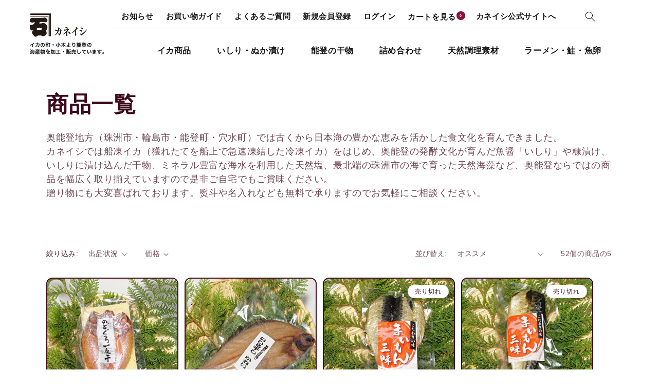

--- FILE ---
content_type: text/html; charset=utf-8
request_url: https://shop.kaneishi.com/collections/all/%E3%81%84%E3%81%97%E3%82%8A%E5%B9%B2%E3%81%97
body_size: 23331
content:
<!doctype html>
<html class="no-js" lang="ja">
  <head>
    <meta charset="utf-8">
    <meta http-equiv="X-UA-Compatible" content="IE=edge">
    <meta name="viewport" content="width=device-width,initial-scale=1">
    <meta name="theme-color" content="">
    <link rel="canonical" href="https://shop.kaneishi.com/collections/all/%e3%81%84%e3%81%97%e3%82%8a%e5%b9%b2%e3%81%97">
    <link rel="preconnect" href="https://cdn.shopify.com" crossorigin><link rel="preconnect" href="https://fonts.shopifycdn.com" crossorigin><title>
      商品一覧
 &ndash; tagged "いしり干し" &ndash; カネイシ公式オンラインショップ</title>

    
      <meta name="description" content="奥能登地方（珠洲市・輪島市・能登町・穴水町）では古くから日本海の豊かな恵みを活かした食文化を育んできました。カネイシでは船凍イカ（獲れたてを船上で急速凍結した冷凍イカ）をはじめ、奥能登の発酵文化が育んだ魚醤「いしり」や糠漬け、いしりに漬け込んだ干物、ミネラル豊富な海水を利用した天然塩、最北端の珠洲市の海で育った天然海藻など、奥能登ならではの商品を幅広く取り揃えていますので是非ご自宅でもご賞味ください。贈り物にも大変喜ばれております。熨斗や名入れなども無料で承りますのでお気軽にご相談ください。">
    

    

<meta property="og:site_name" content="カネイシ公式オンラインショップ">
<meta property="og:url" content="https://shop.kaneishi.com/collections/all/%e3%81%84%e3%81%97%e3%82%8a%e5%b9%b2%e3%81%97">
<meta property="og:title" content="商品一覧">
<meta property="og:type" content="product.group">
<meta property="og:description" content="奥能登地方（珠洲市・輪島市・能登町・穴水町）では古くから日本海の豊かな恵みを活かした食文化を育んできました。カネイシでは船凍イカ（獲れたてを船上で急速凍結した冷凍イカ）をはじめ、奥能登の発酵文化が育んだ魚醤「いしり」や糠漬け、いしりに漬け込んだ干物、ミネラル豊富な海水を利用した天然塩、最北端の珠洲市の海で育った天然海藻など、奥能登ならではの商品を幅広く取り揃えていますので是非ご自宅でもご賞味ください。贈り物にも大変喜ばれております。熨斗や名入れなども無料で承りますのでお気軽にご相談ください。"><meta property="og:image" content="http://shop.kaneishi.com/cdn/shop/files/Kaneishi_top.jpg?v=1653981422">
  <meta property="og:image:secure_url" content="https://shop.kaneishi.com/cdn/shop/files/Kaneishi_top.jpg?v=1653981422">
  <meta property="og:image:width" content="931">
  <meta property="og:image:height" content="628"><meta name="twitter:card" content="summary_large_image">
<meta name="twitter:title" content="商品一覧">
<meta name="twitter:description" content="奥能登地方（珠洲市・輪島市・能登町・穴水町）では古くから日本海の豊かな恵みを活かした食文化を育んできました。カネイシでは船凍イカ（獲れたてを船上で急速凍結した冷凍イカ）をはじめ、奥能登の発酵文化が育んだ魚醤「いしり」や糠漬け、いしりに漬け込んだ干物、ミネラル豊富な海水を利用した天然塩、最北端の珠洲市の海で育った天然海藻など、奥能登ならではの商品を幅広く取り揃えていますので是非ご自宅でもご賞味ください。贈り物にも大変喜ばれております。熨斗や名入れなども無料で承りますのでお気軽にご相談ください。">


    <script src="//shop.kaneishi.com/cdn/shop/t/5/assets/global.js?v=138967679220690932761643350018" defer="defer"></script>
    <script>window.performance && window.performance.mark && window.performance.mark('shopify.content_for_header.start');</script><meta name="google-site-verification" content="vOKpFXsAYsH4b2KhMQgo8jrGOziVfpKysfLXg4SHwp8">
<meta id="shopify-digital-wallet" name="shopify-digital-wallet" content="/60026585280/digital_wallets/dialog">
<meta name="shopify-checkout-api-token" content="7a16ab7a224a3c93e828a5583b26105e">
<link rel="alternate" type="application/atom+xml" title="Feed" href="/collections/all/%E3%81%84%E3%81%97%E3%82%8A%E5%B9%B2%E3%81%97.atom" />
<link rel="alternate" type="application/json+oembed" href="https://shop.kaneishi.com/collections/all/%e3%81%84%e3%81%97%e3%82%8a%e5%b9%b2%e3%81%97.oembed">
<script async="async" src="/checkouts/internal/preloads.js?locale=ja-JP"></script>
<link rel="preconnect" href="https://shop.app" crossorigin="anonymous">
<script async="async" src="https://shop.app/checkouts/internal/preloads.js?locale=ja-JP&shop_id=60026585280" crossorigin="anonymous"></script>
<script id="apple-pay-shop-capabilities" type="application/json">{"shopId":60026585280,"countryCode":"JP","currencyCode":"JPY","merchantCapabilities":["supports3DS"],"merchantId":"gid:\/\/shopify\/Shop\/60026585280","merchantName":"カネイシ公式オンラインショップ","requiredBillingContactFields":["postalAddress","email","phone"],"requiredShippingContactFields":["postalAddress","email","phone"],"shippingType":"shipping","supportedNetworks":["amex"],"total":{"type":"pending","label":"カネイシ公式オンラインショップ","amount":"1.00"},"shopifyPaymentsEnabled":true,"supportsSubscriptions":false}</script>
<script id="shopify-features" type="application/json">{"accessToken":"7a16ab7a224a3c93e828a5583b26105e","betas":["rich-media-storefront-analytics"],"domain":"shop.kaneishi.com","predictiveSearch":false,"shopId":60026585280,"locale":"ja"}</script>
<script>var Shopify = Shopify || {};
Shopify.shop = "kaneishi.myshopify.com";
Shopify.locale = "ja";
Shopify.currency = {"active":"JPY","rate":"1.0"};
Shopify.country = "JP";
Shopify.theme = {"name":"Crave","id":128563970240,"schema_name":"Crave","schema_version":"1.0.0","theme_store_id":1363,"role":"main"};
Shopify.theme.handle = "null";
Shopify.theme.style = {"id":null,"handle":null};
Shopify.cdnHost = "shop.kaneishi.com/cdn";
Shopify.routes = Shopify.routes || {};
Shopify.routes.root = "/";</script>
<script type="module">!function(o){(o.Shopify=o.Shopify||{}).modules=!0}(window);</script>
<script>!function(o){function n(){var o=[];function n(){o.push(Array.prototype.slice.apply(arguments))}return n.q=o,n}var t=o.Shopify=o.Shopify||{};t.loadFeatures=n(),t.autoloadFeatures=n()}(window);</script>
<script>
  window.ShopifyPay = window.ShopifyPay || {};
  window.ShopifyPay.apiHost = "shop.app\/pay";
  window.ShopifyPay.redirectState = null;
</script>
<script id="shop-js-analytics" type="application/json">{"pageType":"collection"}</script>
<script defer="defer" async type="module" src="//shop.kaneishi.com/cdn/shopifycloud/shop-js/modules/v2/client.init-shop-cart-sync_CSE-8ASR.ja.esm.js"></script>
<script defer="defer" async type="module" src="//shop.kaneishi.com/cdn/shopifycloud/shop-js/modules/v2/chunk.common_DDD8GOhs.esm.js"></script>
<script defer="defer" async type="module" src="//shop.kaneishi.com/cdn/shopifycloud/shop-js/modules/v2/chunk.modal_B6JNj9sU.esm.js"></script>
<script type="module">
  await import("//shop.kaneishi.com/cdn/shopifycloud/shop-js/modules/v2/client.init-shop-cart-sync_CSE-8ASR.ja.esm.js");
await import("//shop.kaneishi.com/cdn/shopifycloud/shop-js/modules/v2/chunk.common_DDD8GOhs.esm.js");
await import("//shop.kaneishi.com/cdn/shopifycloud/shop-js/modules/v2/chunk.modal_B6JNj9sU.esm.js");

  window.Shopify.SignInWithShop?.initShopCartSync?.({"fedCMEnabled":true,"windoidEnabled":true});

</script>
<script>
  window.Shopify = window.Shopify || {};
  if (!window.Shopify.featureAssets) window.Shopify.featureAssets = {};
  window.Shopify.featureAssets['shop-js'] = {"shop-cart-sync":["modules/v2/client.shop-cart-sync_BCoLmxl3.ja.esm.js","modules/v2/chunk.common_DDD8GOhs.esm.js","modules/v2/chunk.modal_B6JNj9sU.esm.js"],"init-fed-cm":["modules/v2/client.init-fed-cm_BUzkuSqB.ja.esm.js","modules/v2/chunk.common_DDD8GOhs.esm.js","modules/v2/chunk.modal_B6JNj9sU.esm.js"],"init-shop-email-lookup-coordinator":["modules/v2/client.init-shop-email-lookup-coordinator_BW32axq4.ja.esm.js","modules/v2/chunk.common_DDD8GOhs.esm.js","modules/v2/chunk.modal_B6JNj9sU.esm.js"],"init-windoid":["modules/v2/client.init-windoid_BvNGLRkF.ja.esm.js","modules/v2/chunk.common_DDD8GOhs.esm.js","modules/v2/chunk.modal_B6JNj9sU.esm.js"],"shop-button":["modules/v2/client.shop-button_CH0XKSrs.ja.esm.js","modules/v2/chunk.common_DDD8GOhs.esm.js","modules/v2/chunk.modal_B6JNj9sU.esm.js"],"shop-cash-offers":["modules/v2/client.shop-cash-offers_DjoQtMHe.ja.esm.js","modules/v2/chunk.common_DDD8GOhs.esm.js","modules/v2/chunk.modal_B6JNj9sU.esm.js"],"shop-toast-manager":["modules/v2/client.shop-toast-manager_B8NLGr5M.ja.esm.js","modules/v2/chunk.common_DDD8GOhs.esm.js","modules/v2/chunk.modal_B6JNj9sU.esm.js"],"init-shop-cart-sync":["modules/v2/client.init-shop-cart-sync_CSE-8ASR.ja.esm.js","modules/v2/chunk.common_DDD8GOhs.esm.js","modules/v2/chunk.modal_B6JNj9sU.esm.js"],"init-customer-accounts-sign-up":["modules/v2/client.init-customer-accounts-sign-up_C-LwrDE-.ja.esm.js","modules/v2/client.shop-login-button_D0X6bVTm.ja.esm.js","modules/v2/chunk.common_DDD8GOhs.esm.js","modules/v2/chunk.modal_B6JNj9sU.esm.js"],"pay-button":["modules/v2/client.pay-button_imCDqct4.ja.esm.js","modules/v2/chunk.common_DDD8GOhs.esm.js","modules/v2/chunk.modal_B6JNj9sU.esm.js"],"init-customer-accounts":["modules/v2/client.init-customer-accounts_CxIJyI-K.ja.esm.js","modules/v2/client.shop-login-button_D0X6bVTm.ja.esm.js","modules/v2/chunk.common_DDD8GOhs.esm.js","modules/v2/chunk.modal_B6JNj9sU.esm.js"],"avatar":["modules/v2/client.avatar_BTnouDA3.ja.esm.js"],"init-shop-for-new-customer-accounts":["modules/v2/client.init-shop-for-new-customer-accounts_DRBL7B82.ja.esm.js","modules/v2/client.shop-login-button_D0X6bVTm.ja.esm.js","modules/v2/chunk.common_DDD8GOhs.esm.js","modules/v2/chunk.modal_B6JNj9sU.esm.js"],"shop-follow-button":["modules/v2/client.shop-follow-button_D610YzXR.ja.esm.js","modules/v2/chunk.common_DDD8GOhs.esm.js","modules/v2/chunk.modal_B6JNj9sU.esm.js"],"checkout-modal":["modules/v2/client.checkout-modal_NhzDspE5.ja.esm.js","modules/v2/chunk.common_DDD8GOhs.esm.js","modules/v2/chunk.modal_B6JNj9sU.esm.js"],"shop-login-button":["modules/v2/client.shop-login-button_D0X6bVTm.ja.esm.js","modules/v2/chunk.common_DDD8GOhs.esm.js","modules/v2/chunk.modal_B6JNj9sU.esm.js"],"lead-capture":["modules/v2/client.lead-capture_pLpCOlEn.ja.esm.js","modules/v2/chunk.common_DDD8GOhs.esm.js","modules/v2/chunk.modal_B6JNj9sU.esm.js"],"shop-login":["modules/v2/client.shop-login_DiHM-Diw.ja.esm.js","modules/v2/chunk.common_DDD8GOhs.esm.js","modules/v2/chunk.modal_B6JNj9sU.esm.js"],"payment-terms":["modules/v2/client.payment-terms_BdLTgEH_.ja.esm.js","modules/v2/chunk.common_DDD8GOhs.esm.js","modules/v2/chunk.modal_B6JNj9sU.esm.js"]};
</script>
<script>(function() {
  var isLoaded = false;
  function asyncLoad() {
    if (isLoaded) return;
    isLoaded = true;
    var urls = ["https:\/\/dd-gift.herokuapp.com\/dd-gift.js?shop=kaneishi.myshopify.com","https:\/\/shopify-app-delivery-date.firebaseapp.com\/assets\/richDelivery.js?shop=kaneishi.myshopify.com","https:\/\/www.orderlogicapp.com\/embedded_js\/production_base.js?1645763797\u0026shop=kaneishi.myshopify.com","https:\/\/documents-app.mixlogue.jp\/scripts\/ue87f9sf8e7rd.min.js?shop=kaneishi.myshopify.com"];
    for (var i = 0; i < urls.length; i++) {
      var s = document.createElement('script');
      s.type = 'text/javascript';
      s.async = true;
      s.src = urls[i];
      var x = document.getElementsByTagName('script')[0];
      x.parentNode.insertBefore(s, x);
    }
  };
  if(window.attachEvent) {
    window.attachEvent('onload', asyncLoad);
  } else {
    window.addEventListener('load', asyncLoad, false);
  }
})();</script>
<script id="__st">var __st={"a":60026585280,"offset":32400,"reqid":"034710d0-4bf5-4f5c-89cc-56b1d7942d2a-1769816196","pageurl":"shop.kaneishi.com\/collections\/all\/%E3%81%84%E3%81%97%E3%82%8A%E5%B9%B2%E3%81%97","u":"21e542d35716","p":"collection","rtyp":"collection","rid":286589649088};</script>
<script>window.ShopifyPaypalV4VisibilityTracking = true;</script>
<script id="captcha-bootstrap">!function(){'use strict';const t='contact',e='account',n='new_comment',o=[[t,t],['blogs',n],['comments',n],[t,'customer']],c=[[e,'customer_login'],[e,'guest_login'],[e,'recover_customer_password'],[e,'create_customer']],r=t=>t.map((([t,e])=>`form[action*='/${t}']:not([data-nocaptcha='true']) input[name='form_type'][value='${e}']`)).join(','),a=t=>()=>t?[...document.querySelectorAll(t)].map((t=>t.form)):[];function s(){const t=[...o],e=r(t);return a(e)}const i='password',u='form_key',d=['recaptcha-v3-token','g-recaptcha-response','h-captcha-response',i],f=()=>{try{return window.sessionStorage}catch{return}},m='__shopify_v',_=t=>t.elements[u];function p(t,e,n=!1){try{const o=window.sessionStorage,c=JSON.parse(o.getItem(e)),{data:r}=function(t){const{data:e,action:n}=t;return t[m]||n?{data:e,action:n}:{data:t,action:n}}(c);for(const[e,n]of Object.entries(r))t.elements[e]&&(t.elements[e].value=n);n&&o.removeItem(e)}catch(o){console.error('form repopulation failed',{error:o})}}const l='form_type',E='cptcha';function T(t){t.dataset[E]=!0}const w=window,h=w.document,L='Shopify',v='ce_forms',y='captcha';let A=!1;((t,e)=>{const n=(g='f06e6c50-85a8-45c8-87d0-21a2b65856fe',I='https://cdn.shopify.com/shopifycloud/storefront-forms-hcaptcha/ce_storefront_forms_captcha_hcaptcha.v1.5.2.iife.js',D={infoText:'hCaptchaによる保護',privacyText:'プライバシー',termsText:'利用規約'},(t,e,n)=>{const o=w[L][v],c=o.bindForm;if(c)return c(t,g,e,D).then(n);var r;o.q.push([[t,g,e,D],n]),r=I,A||(h.body.append(Object.assign(h.createElement('script'),{id:'captcha-provider',async:!0,src:r})),A=!0)});var g,I,D;w[L]=w[L]||{},w[L][v]=w[L][v]||{},w[L][v].q=[],w[L][y]=w[L][y]||{},w[L][y].protect=function(t,e){n(t,void 0,e),T(t)},Object.freeze(w[L][y]),function(t,e,n,w,h,L){const[v,y,A,g]=function(t,e,n){const i=e?o:[],u=t?c:[],d=[...i,...u],f=r(d),m=r(i),_=r(d.filter((([t,e])=>n.includes(e))));return[a(f),a(m),a(_),s()]}(w,h,L),I=t=>{const e=t.target;return e instanceof HTMLFormElement?e:e&&e.form},D=t=>v().includes(t);t.addEventListener('submit',(t=>{const e=I(t);if(!e)return;const n=D(e)&&!e.dataset.hcaptchaBound&&!e.dataset.recaptchaBound,o=_(e),c=g().includes(e)&&(!o||!o.value);(n||c)&&t.preventDefault(),c&&!n&&(function(t){try{if(!f())return;!function(t){const e=f();if(!e)return;const n=_(t);if(!n)return;const o=n.value;o&&e.removeItem(o)}(t);const e=Array.from(Array(32),(()=>Math.random().toString(36)[2])).join('');!function(t,e){_(t)||t.append(Object.assign(document.createElement('input'),{type:'hidden',name:u})),t.elements[u].value=e}(t,e),function(t,e){const n=f();if(!n)return;const o=[...t.querySelectorAll(`input[type='${i}']`)].map((({name:t})=>t)),c=[...d,...o],r={};for(const[a,s]of new FormData(t).entries())c.includes(a)||(r[a]=s);n.setItem(e,JSON.stringify({[m]:1,action:t.action,data:r}))}(t,e)}catch(e){console.error('failed to persist form',e)}}(e),e.submit())}));const S=(t,e)=>{t&&!t.dataset[E]&&(n(t,e.some((e=>e===t))),T(t))};for(const o of['focusin','change'])t.addEventListener(o,(t=>{const e=I(t);D(e)&&S(e,y())}));const B=e.get('form_key'),M=e.get(l),P=B&&M;t.addEventListener('DOMContentLoaded',(()=>{const t=y();if(P)for(const e of t)e.elements[l].value===M&&p(e,B);[...new Set([...A(),...v().filter((t=>'true'===t.dataset.shopifyCaptcha))])].forEach((e=>S(e,t)))}))}(h,new URLSearchParams(w.location.search),n,t,e,['guest_login'])})(!0,!0)}();</script>
<script integrity="sha256-4kQ18oKyAcykRKYeNunJcIwy7WH5gtpwJnB7kiuLZ1E=" data-source-attribution="shopify.loadfeatures" defer="defer" src="//shop.kaneishi.com/cdn/shopifycloud/storefront/assets/storefront/load_feature-a0a9edcb.js" crossorigin="anonymous"></script>
<script crossorigin="anonymous" defer="defer" src="//shop.kaneishi.com/cdn/shopifycloud/storefront/assets/shopify_pay/storefront-65b4c6d7.js?v=20250812"></script>
<script data-source-attribution="shopify.dynamic_checkout.dynamic.init">var Shopify=Shopify||{};Shopify.PaymentButton=Shopify.PaymentButton||{isStorefrontPortableWallets:!0,init:function(){window.Shopify.PaymentButton.init=function(){};var t=document.createElement("script");t.src="https://shop.kaneishi.com/cdn/shopifycloud/portable-wallets/latest/portable-wallets.ja.js",t.type="module",document.head.appendChild(t)}};
</script>
<script data-source-attribution="shopify.dynamic_checkout.buyer_consent">
  function portableWalletsHideBuyerConsent(e){var t=document.getElementById("shopify-buyer-consent"),n=document.getElementById("shopify-subscription-policy-button");t&&n&&(t.classList.add("hidden"),t.setAttribute("aria-hidden","true"),n.removeEventListener("click",e))}function portableWalletsShowBuyerConsent(e){var t=document.getElementById("shopify-buyer-consent"),n=document.getElementById("shopify-subscription-policy-button");t&&n&&(t.classList.remove("hidden"),t.removeAttribute("aria-hidden"),n.addEventListener("click",e))}window.Shopify?.PaymentButton&&(window.Shopify.PaymentButton.hideBuyerConsent=portableWalletsHideBuyerConsent,window.Shopify.PaymentButton.showBuyerConsent=portableWalletsShowBuyerConsent);
</script>
<script data-source-attribution="shopify.dynamic_checkout.cart.bootstrap">document.addEventListener("DOMContentLoaded",(function(){function t(){return document.querySelector("shopify-accelerated-checkout-cart, shopify-accelerated-checkout")}if(t())Shopify.PaymentButton.init();else{new MutationObserver((function(e,n){t()&&(Shopify.PaymentButton.init(),n.disconnect())})).observe(document.body,{childList:!0,subtree:!0})}}));
</script>
<link id="shopify-accelerated-checkout-styles" rel="stylesheet" media="screen" href="https://shop.kaneishi.com/cdn/shopifycloud/portable-wallets/latest/accelerated-checkout-backwards-compat.css" crossorigin="anonymous">
<style id="shopify-accelerated-checkout-cart">
        #shopify-buyer-consent {
  margin-top: 1em;
  display: inline-block;
  width: 100%;
}

#shopify-buyer-consent.hidden {
  display: none;
}

#shopify-subscription-policy-button {
  background: none;
  border: none;
  padding: 0;
  text-decoration: underline;
  font-size: inherit;
  cursor: pointer;
}

#shopify-subscription-policy-button::before {
  box-shadow: none;
}

      </style>
<script id="sections-script" data-sections="header,footer" defer="defer" src="//shop.kaneishi.com/cdn/shop/t/5/compiled_assets/scripts.js?v=1077"></script>
<script>window.performance && window.performance.mark && window.performance.mark('shopify.content_for_header.end');</script>

  <!-- OrderLogic checkout restrictions ========================================= -->
  <script>
DEBUG_KEY = "__olDebug";

if (typeof olCreateCookie == 'undefined') {
    var olCreateCookie = function (name, value, days) {
        if (days) {
            var date = new Date();
            date.setTime(date.getTime() + (days * 24 * 60 * 60 * 1000));
            var expires = "; expires=" + date.toGMTString();
        }
        else var expires = "";
        document.cookie = name + "=" + JSON.stringify(value) + expires + "; path=/; SameSite=None; Secure";
    };
}

if (typeof olReadCookie == 'undefined') {
    var olReadCookie = function (name) {
        var nameEQ = name + "=";
        var ca = document.cookie.split(';');
        // the cookie is being created, there is a problem with the following logic matching the name
        for (var i = 0; i < ca.length; i++) {
            var c = ca[i];
            while (c.charAt(0) == ' ') c = c.substring(1, c.length);
            if (c.indexOf(nameEQ) == 0) return JSON.parse(c.substring(nameEQ.length, c.length));
        }
        return;
    };
}

if (typeof getOlCacheBuster == 'undefined') {
    var getOlCacheBuster = function() {
        if ( typeof getOlCacheBuster.olCacheBuster == 'undefined') {
            scriptsArray = Array.prototype.slice.call(document.getElementsByTagName("script"));
            scriptsArray = scriptsArray.concat(Array.prototype.slice.call(document.getElementsByTagName("noscript")));
            for (var i=0; i<scriptsArray.length; i++) {
                cacheBusterArray = scriptsArray[i].innerHTML.match(/orderlogicapp.com\\\/embedded_js\\\/production_base.js\?(\d+)/);
                if (cacheBusterArray == null) {
                    cacheBusterString = scriptsArray[i].getAttribute('src');
                    if (cacheBusterString != null) {
                        cacheBusterArray = cacheBusterString.match(/orderlogicapp.com\/embedded_js\/production_base.js\?(\d+)/);
                    }
                }
                if (cacheBusterArray != null) {
                    getOlCacheBuster.olCacheBuster = cacheBusterArray[1];
                    break;
                }
            }
        }
        return getOlCacheBuster.olCacheBuster;
    }
}

if (typeof ol_hostname == 'undefined') {
    var ol_hostname = 'www.orderlogicapp.com';
    var ol_debug = olReadCookie(DEBUG_KEY);
    if (window.location.search.replace("?", "").substring(0, 7) == 'olDebug') {
        ol_debug = window.location.search.replace("?olDebug=", "");
        if (ol_debug == 'false') ol_debug = false;
        olCreateCookie(DEBUG_KEY, ol_debug, null);
    }
}

var ol_cachebuster = getOlCacheBuster();
if (( typeof ol_cachebuster != 'undefined') || (ol_debug)) {
    if (typeof ol_script == 'undefined') {
        var ol_script = document.createElement('script');
        ol_script.type = 'text/javascript';
        ol_script.async = true;
        ol_script.src = "https://" + (ol_debug ? 'dev.orderlogicapp.com' : ol_hostname) + "/embedded_js/store.js?" + ol_cachebuster;
        document.head.appendChild(ol_script);
    }
}



olProductData = { 
}


</script>


    <style data-shopify>
      
      
      
      
      @font-face {
  font-family: Asul;
  font-weight: 400;
  font-style: normal;
  font-display: swap;
  src: url("//shop.kaneishi.com/cdn/fonts/asul/asul_n4.814c5323104eaec8052c156ea81d27e4cc2ecc89.woff2") format("woff2"),
       url("//shop.kaneishi.com/cdn/fonts/asul/asul_n4.fad4580d0c2a0762bf2eec95df0ca1bba03e7345.woff") format("woff");
}


      :root {
        --font-body-family: "system_ui", -apple-system, 'Segoe UI', Roboto, 'Helvetica Neue', 'Noto Sans', 'Liberation Sans', Arial, sans-serif, 'Apple Color Emoji', 'Segoe UI Emoji', 'Segoe UI Symbol', 'Noto Color Emoji';
        --font-body-style: normal;
        --font-body-weight: 400;

        --font-heading-family: Asul, serif;
        --font-heading-style: normal;
        --font-heading-weight: 400;

        --font-body-scale: 1.0;
        --font-heading-scale: 1.2;

        --color-base-text: 61, 8, 27;
        --color-shadow: 61, 8, 27;
        --color-base-background-1: 255, 255, 255;
        --color-base-background-2: 250, 249, 225;
        --color-base-solid-button-labels: 255, 255, 255;
        --color-base-outline-button-labels: 61, 8, 27;
        --color-base-accent-1: 145, 15, 63;
        --color-base-accent-2: 145, 15, 63;
        --payment-terms-background-color: #ffffff;

        --gradient-base-background-1: #ffffff;
        --gradient-base-background-2: #FAF9E1;
        --gradient-base-accent-1: #910F3F;
        --gradient-base-accent-2: #910F3F;

        --media-padding: px;
        --media-border-opacity: 1.0;
        --media-border-width: 2px;
        --media-radius: 12px;
        --media-shadow-opacity: 1.0;
        --media-shadow-horizontal-offset: 0px;
        --media-shadow-vertical-offset: 6px;
        --media-shadow-blur-radius: 0px;

        --page-width: 120rem;
        --page-width-margin: 0rem;

        --card-image-padding: 0.0rem;
        --card-corner-radius: 1.2rem;
        --card-text-alignment: left;
        --card-border-width: 0.2rem;
        --card-border-opacity: 1.0;
        --card-shadow-opacity: 1.0;
        --card-shadow-horizontal-offset: 0.0rem;
        --card-shadow-vertical-offset: 0.4rem;
        --card-shadow-blur-radius: 0.0rem;

        --badge-corner-radius: 4.0rem;

        --popup-border-width: 2px;
        --popup-border-opacity: 1.0;
        --popup-corner-radius: 12px;
        --popup-shadow-opacity: 1.0;
        --popup-shadow-horizontal-offset: 0px;
        --popup-shadow-vertical-offset: 2px;
        --popup-shadow-blur-radius: 0px;

        --drawer-border-width: 3px;
        --drawer-border-opacity: 0.1;
        --drawer-shadow-opacity: 1.0;
        --drawer-shadow-horizontal-offset: 6px;
        --drawer-shadow-vertical-offset: 6px;
        --drawer-shadow-blur-radius: 0px;

        --spacing-sections-desktop: 64px;
        --spacing-sections-mobile: 45px;

        --grid-desktop-vertical-spacing: 12px;
        --grid-desktop-horizontal-spacing: 12px;
        --grid-mobile-vertical-spacing: 6px;
        --grid-mobile-horizontal-spacing: 6px;

        --text-boxes-border-opacity: 1.0;
        --text-boxes-border-width: 2px;
        --text-boxes-radius: 12px;
        --text-boxes-shadow-opacity: 1.0;
        --text-boxes-shadow-horizontal-offset: 0px;
        --text-boxes-shadow-vertical-offset: 6px;
        --text-boxes-shadow-blur-radius: 0px;

        --buttons-radius: 40px;
        --buttons-radius-outset: 42px;
        --buttons-border-width: 2px;
        --buttons-border-opacity: 1.0;
        --buttons-shadow-opacity: 0.9;
        --buttons-shadow-horizontal-offset: 0px;
        --buttons-shadow-vertical-offset: 2px;
        --buttons-shadow-blur-radius: 0px;
        --buttons-border-offset: 0.3px;

        --inputs-radius: 12px;
        --inputs-border-width: 2px;
        --inputs-border-opacity: 1.0;
        --inputs-shadow-opacity: 1.0;
        --inputs-shadow-horizontal-offset: 0px;
        --inputs-margin-offset: 2px;
        --inputs-shadow-vertical-offset: 2px;
        --inputs-shadow-blur-radius: 0px;
        --inputs-radius-outset: 14px;

        --variant-pills-radius: 40px;
        --variant-pills-border-width: 1px;
        --variant-pills-border-opacity: 0.55;
        --variant-pills-shadow-opacity: 0.0;
        --variant-pills-shadow-horizontal-offset: 0px;
        --variant-pills-shadow-vertical-offset: 0px;
        --variant-pills-shadow-blur-radius: 0px;
      }

      *,
      *::before,
      *::after {
        box-sizing: inherit;
      }

      html {
        box-sizing: border-box;
        font-size: calc(var(--font-body-scale) * 62.5%);
        height: 100%;
      }

      body {
        display: grid;
        grid-template-rows: auto auto 1fr auto;
        grid-template-columns: 100%;
        min-height: 100%;
        margin: 0;
        font-size: 1.5rem;
        letter-spacing: 0.06rem;
        line-height: calc(1 + 0.8 / var(--font-body-scale));
        font-family: var(--font-body-family);
        font-style: var(--font-body-style);
        font-weight: var(--font-body-weight);
      }

      @media screen and (min-width: 750px) {
        body {
          font-size: 1.6rem;
        }
      }
    </style>

    <link href="//shop.kaneishi.com/cdn/shop/t/5/assets/base.css?v=89131334014862240431654421080" rel="stylesheet" type="text/css" media="all" />
<link rel="preload" as="font" href="//shop.kaneishi.com/cdn/fonts/asul/asul_n4.814c5323104eaec8052c156ea81d27e4cc2ecc89.woff2" type="font/woff2" crossorigin><link rel="stylesheet" href="//shop.kaneishi.com/cdn/shop/t/5/assets/component-predictive-search.css?v=165644661289088488651643350014" media="print" onload="this.media='all'"><script>document.documentElement.className = document.documentElement.className.replace('no-js', 'js');
    if (Shopify.designMode) {
      document.documentElement.classList.add('shopify-design-mode');
    }
    </script>
    
    <!-- Global site tag (gtag.js) - Google Analytics -->
<script async src="https://www.googletagmanager.com/gtag/js?id=G-SKEKT0H55H"></script>
<script>
  window.dataLayer = window.dataLayer || [];
  function gtag(){dataLayer.push(arguments);}
  gtag('js', new Date());

  gtag('config', 'G-SKEKT0H55H');
</script>
    <!-- Clarity 20230530 -->
<script type="text/javascript">
    (function(c,l,a,r,i,t,y){
        c[a]=c[a]||function(){(c[a].q=c[a].q||[]).push(arguments)};
        t=l.createElement(r);t.async=1;t.src="https://www.clarity.ms/tag/"+i;
        y=l.getElementsByTagName(r)[0];y.parentNode.insertBefore(t,y);
    })(window, document, "clarity", "script", "hbtj9t1t15");
</script>
  <link href="https://monorail-edge.shopifysvc.com" rel="dns-prefetch">
<script>(function(){if ("sendBeacon" in navigator && "performance" in window) {try {var session_token_from_headers = performance.getEntriesByType('navigation')[0].serverTiming.find(x => x.name == '_s').description;} catch {var session_token_from_headers = undefined;}var session_cookie_matches = document.cookie.match(/_shopify_s=([^;]*)/);var session_token_from_cookie = session_cookie_matches && session_cookie_matches.length === 2 ? session_cookie_matches[1] : "";var session_token = session_token_from_headers || session_token_from_cookie || "";function handle_abandonment_event(e) {var entries = performance.getEntries().filter(function(entry) {return /monorail-edge.shopifysvc.com/.test(entry.name);});if (!window.abandonment_tracked && entries.length === 0) {window.abandonment_tracked = true;var currentMs = Date.now();var navigation_start = performance.timing.navigationStart;var payload = {shop_id: 60026585280,url: window.location.href,navigation_start,duration: currentMs - navigation_start,session_token,page_type: "collection"};window.navigator.sendBeacon("https://monorail-edge.shopifysvc.com/v1/produce", JSON.stringify({schema_id: "online_store_buyer_site_abandonment/1.1",payload: payload,metadata: {event_created_at_ms: currentMs,event_sent_at_ms: currentMs}}));}}window.addEventListener('pagehide', handle_abandonment_event);}}());</script>
<script id="web-pixels-manager-setup">(function e(e,d,r,n,o){if(void 0===o&&(o={}),!Boolean(null===(a=null===(i=window.Shopify)||void 0===i?void 0:i.analytics)||void 0===a?void 0:a.replayQueue)){var i,a;window.Shopify=window.Shopify||{};var t=window.Shopify;t.analytics=t.analytics||{};var s=t.analytics;s.replayQueue=[],s.publish=function(e,d,r){return s.replayQueue.push([e,d,r]),!0};try{self.performance.mark("wpm:start")}catch(e){}var l=function(){var e={modern:/Edge?\/(1{2}[4-9]|1[2-9]\d|[2-9]\d{2}|\d{4,})\.\d+(\.\d+|)|Firefox\/(1{2}[4-9]|1[2-9]\d|[2-9]\d{2}|\d{4,})\.\d+(\.\d+|)|Chrom(ium|e)\/(9{2}|\d{3,})\.\d+(\.\d+|)|(Maci|X1{2}).+ Version\/(15\.\d+|(1[6-9]|[2-9]\d|\d{3,})\.\d+)([,.]\d+|)( \(\w+\)|)( Mobile\/\w+|) Safari\/|Chrome.+OPR\/(9{2}|\d{3,})\.\d+\.\d+|(CPU[ +]OS|iPhone[ +]OS|CPU[ +]iPhone|CPU IPhone OS|CPU iPad OS)[ +]+(15[._]\d+|(1[6-9]|[2-9]\d|\d{3,})[._]\d+)([._]\d+|)|Android:?[ /-](13[3-9]|1[4-9]\d|[2-9]\d{2}|\d{4,})(\.\d+|)(\.\d+|)|Android.+Firefox\/(13[5-9]|1[4-9]\d|[2-9]\d{2}|\d{4,})\.\d+(\.\d+|)|Android.+Chrom(ium|e)\/(13[3-9]|1[4-9]\d|[2-9]\d{2}|\d{4,})\.\d+(\.\d+|)|SamsungBrowser\/([2-9]\d|\d{3,})\.\d+/,legacy:/Edge?\/(1[6-9]|[2-9]\d|\d{3,})\.\d+(\.\d+|)|Firefox\/(5[4-9]|[6-9]\d|\d{3,})\.\d+(\.\d+|)|Chrom(ium|e)\/(5[1-9]|[6-9]\d|\d{3,})\.\d+(\.\d+|)([\d.]+$|.*Safari\/(?![\d.]+ Edge\/[\d.]+$))|(Maci|X1{2}).+ Version\/(10\.\d+|(1[1-9]|[2-9]\d|\d{3,})\.\d+)([,.]\d+|)( \(\w+\)|)( Mobile\/\w+|) Safari\/|Chrome.+OPR\/(3[89]|[4-9]\d|\d{3,})\.\d+\.\d+|(CPU[ +]OS|iPhone[ +]OS|CPU[ +]iPhone|CPU IPhone OS|CPU iPad OS)[ +]+(10[._]\d+|(1[1-9]|[2-9]\d|\d{3,})[._]\d+)([._]\d+|)|Android:?[ /-](13[3-9]|1[4-9]\d|[2-9]\d{2}|\d{4,})(\.\d+|)(\.\d+|)|Mobile Safari.+OPR\/([89]\d|\d{3,})\.\d+\.\d+|Android.+Firefox\/(13[5-9]|1[4-9]\d|[2-9]\d{2}|\d{4,})\.\d+(\.\d+|)|Android.+Chrom(ium|e)\/(13[3-9]|1[4-9]\d|[2-9]\d{2}|\d{4,})\.\d+(\.\d+|)|Android.+(UC? ?Browser|UCWEB|U3)[ /]?(15\.([5-9]|\d{2,})|(1[6-9]|[2-9]\d|\d{3,})\.\d+)\.\d+|SamsungBrowser\/(5\.\d+|([6-9]|\d{2,})\.\d+)|Android.+MQ{2}Browser\/(14(\.(9|\d{2,})|)|(1[5-9]|[2-9]\d|\d{3,})(\.\d+|))(\.\d+|)|K[Aa][Ii]OS\/(3\.\d+|([4-9]|\d{2,})\.\d+)(\.\d+|)/},d=e.modern,r=e.legacy,n=navigator.userAgent;return n.match(d)?"modern":n.match(r)?"legacy":"unknown"}(),u="modern"===l?"modern":"legacy",c=(null!=n?n:{modern:"",legacy:""})[u],f=function(e){return[e.baseUrl,"/wpm","/b",e.hashVersion,"modern"===e.buildTarget?"m":"l",".js"].join("")}({baseUrl:d,hashVersion:r,buildTarget:u}),m=function(e){var d=e.version,r=e.bundleTarget,n=e.surface,o=e.pageUrl,i=e.monorailEndpoint;return{emit:function(e){var a=e.status,t=e.errorMsg,s=(new Date).getTime(),l=JSON.stringify({metadata:{event_sent_at_ms:s},events:[{schema_id:"web_pixels_manager_load/3.1",payload:{version:d,bundle_target:r,page_url:o,status:a,surface:n,error_msg:t},metadata:{event_created_at_ms:s}}]});if(!i)return console&&console.warn&&console.warn("[Web Pixels Manager] No Monorail endpoint provided, skipping logging."),!1;try{return self.navigator.sendBeacon.bind(self.navigator)(i,l)}catch(e){}var u=new XMLHttpRequest;try{return u.open("POST",i,!0),u.setRequestHeader("Content-Type","text/plain"),u.send(l),!0}catch(e){return console&&console.warn&&console.warn("[Web Pixels Manager] Got an unhandled error while logging to Monorail."),!1}}}}({version:r,bundleTarget:l,surface:e.surface,pageUrl:self.location.href,monorailEndpoint:e.monorailEndpoint});try{o.browserTarget=l,function(e){var d=e.src,r=e.async,n=void 0===r||r,o=e.onload,i=e.onerror,a=e.sri,t=e.scriptDataAttributes,s=void 0===t?{}:t,l=document.createElement("script"),u=document.querySelector("head"),c=document.querySelector("body");if(l.async=n,l.src=d,a&&(l.integrity=a,l.crossOrigin="anonymous"),s)for(var f in s)if(Object.prototype.hasOwnProperty.call(s,f))try{l.dataset[f]=s[f]}catch(e){}if(o&&l.addEventListener("load",o),i&&l.addEventListener("error",i),u)u.appendChild(l);else{if(!c)throw new Error("Did not find a head or body element to append the script");c.appendChild(l)}}({src:f,async:!0,onload:function(){if(!function(){var e,d;return Boolean(null===(d=null===(e=window.Shopify)||void 0===e?void 0:e.analytics)||void 0===d?void 0:d.initialized)}()){var d=window.webPixelsManager.init(e)||void 0;if(d){var r=window.Shopify.analytics;r.replayQueue.forEach((function(e){var r=e[0],n=e[1],o=e[2];d.publishCustomEvent(r,n,o)})),r.replayQueue=[],r.publish=d.publishCustomEvent,r.visitor=d.visitor,r.initialized=!0}}},onerror:function(){return m.emit({status:"failed",errorMsg:"".concat(f," has failed to load")})},sri:function(e){var d=/^sha384-[A-Za-z0-9+/=]+$/;return"string"==typeof e&&d.test(e)}(c)?c:"",scriptDataAttributes:o}),m.emit({status:"loading"})}catch(e){m.emit({status:"failed",errorMsg:(null==e?void 0:e.message)||"Unknown error"})}}})({shopId: 60026585280,storefrontBaseUrl: "https://shop.kaneishi.com",extensionsBaseUrl: "https://extensions.shopifycdn.com/cdn/shopifycloud/web-pixels-manager",monorailEndpoint: "https://monorail-edge.shopifysvc.com/unstable/produce_batch",surface: "storefront-renderer",enabledBetaFlags: ["2dca8a86"],webPixelsConfigList: [{"id":"709198016","configuration":"{\"config\":\"{\\\"pixel_id\\\":\\\"G-SKEKT0H55H\\\",\\\"target_country\\\":\\\"JP\\\",\\\"gtag_events\\\":[{\\\"type\\\":\\\"begin_checkout\\\",\\\"action_label\\\":\\\"G-SKEKT0H55H\\\"},{\\\"type\\\":\\\"search\\\",\\\"action_label\\\":\\\"G-SKEKT0H55H\\\"},{\\\"type\\\":\\\"view_item\\\",\\\"action_label\\\":\\\"G-SKEKT0H55H\\\"},{\\\"type\\\":\\\"purchase\\\",\\\"action_label\\\":\\\"G-SKEKT0H55H\\\"},{\\\"type\\\":\\\"page_view\\\",\\\"action_label\\\":\\\"G-SKEKT0H55H\\\"},{\\\"type\\\":\\\"add_payment_info\\\",\\\"action_label\\\":\\\"G-SKEKT0H55H\\\"},{\\\"type\\\":\\\"add_to_cart\\\",\\\"action_label\\\":\\\"G-SKEKT0H55H\\\"}],\\\"enable_monitoring_mode\\\":false}\"}","eventPayloadVersion":"v1","runtimeContext":"OPEN","scriptVersion":"b2a88bafab3e21179ed38636efcd8a93","type":"APP","apiClientId":1780363,"privacyPurposes":[],"dataSharingAdjustments":{"protectedCustomerApprovalScopes":["read_customer_address","read_customer_email","read_customer_name","read_customer_personal_data","read_customer_phone"]}},{"id":"77856960","eventPayloadVersion":"v1","runtimeContext":"LAX","scriptVersion":"1","type":"CUSTOM","privacyPurposes":["ANALYTICS"],"name":"Google Analytics tag (migrated)"},{"id":"shopify-app-pixel","configuration":"{}","eventPayloadVersion":"v1","runtimeContext":"STRICT","scriptVersion":"0450","apiClientId":"shopify-pixel","type":"APP","privacyPurposes":["ANALYTICS","MARKETING"]},{"id":"shopify-custom-pixel","eventPayloadVersion":"v1","runtimeContext":"LAX","scriptVersion":"0450","apiClientId":"shopify-pixel","type":"CUSTOM","privacyPurposes":["ANALYTICS","MARKETING"]}],isMerchantRequest: false,initData: {"shop":{"name":"カネイシ公式オンラインショップ","paymentSettings":{"currencyCode":"JPY"},"myshopifyDomain":"kaneishi.myshopify.com","countryCode":"JP","storefrontUrl":"https:\/\/shop.kaneishi.com"},"customer":null,"cart":null,"checkout":null,"productVariants":[],"purchasingCompany":null},},"https://shop.kaneishi.com/cdn","1d2a099fw23dfb22ep557258f5m7a2edbae",{"modern":"","legacy":""},{"shopId":"60026585280","storefrontBaseUrl":"https:\/\/shop.kaneishi.com","extensionBaseUrl":"https:\/\/extensions.shopifycdn.com\/cdn\/shopifycloud\/web-pixels-manager","surface":"storefront-renderer","enabledBetaFlags":"[\"2dca8a86\"]","isMerchantRequest":"false","hashVersion":"1d2a099fw23dfb22ep557258f5m7a2edbae","publish":"custom","events":"[[\"page_viewed\",{}],[\"collection_viewed\",{\"collection\":{\"id\":\"286589649088\",\"title\":\"商品一覧\",\"productVariants\":[{\"price\":{\"amount\":2376.0,\"currencyCode\":\"JPY\"},\"product\":{\"title\":\"いしり干しのどぐろ\",\"vendor\":\"能登半島小木港　カネイシ\",\"id\":\"6902819913920\",\"untranslatedTitle\":\"いしり干しのどぐろ\",\"url\":\"\/products\/160003\",\"type\":\"能登の干物\"},\"id\":\"40807018954944\",\"image\":{\"src\":\"\/\/shop.kaneishi.com\/cdn\/shop\/products\/3..jpg?v=1645133142\"},\"sku\":\"160003\",\"title\":\"Default Title\",\"untranslatedTitle\":\"Default Title\"},{\"price\":{\"amount\":864.0,\"currencyCode\":\"JPY\"},\"product\":{\"title\":\"いしり干しかれい（大判）\",\"vendor\":\"能登半島小木港　カネイシ\",\"id\":\"6902819815616\",\"untranslatedTitle\":\"いしり干しかれい（大判）\",\"url\":\"\/products\/160001\",\"type\":\"能登の干物\"},\"id\":\"40807018823872\",\"image\":{\"src\":\"\/\/shop.kaneishi.com\/cdn\/shop\/products\/10..jpg?v=1645132222\"},\"sku\":\"160001\",\"title\":\"Default Title\",\"untranslatedTitle\":\"Default Title\"},{\"price\":{\"amount\":648.0,\"currencyCode\":\"JPY\"},\"product\":{\"title\":\"イワシみりん干し（2枚入り）\",\"vendor\":\"能登半島小木港　カネイシ\",\"id\":\"6902820372672\",\"untranslatedTitle\":\"イワシみりん干し（2枚入り）\",\"url\":\"\/products\/170009\",\"type\":\"能登の干物\"},\"id\":\"40807019446464\",\"image\":{\"src\":\"\/\/shop.kaneishi.com\/cdn\/shop\/products\/19._2.jpg?v=1645133540\"},\"sku\":\"170009\",\"title\":\"Default Title\",\"untranslatedTitle\":\"Default Title\"},{\"price\":{\"amount\":648.0,\"currencyCode\":\"JPY\"},\"product\":{\"title\":\"サバみりん干し（1枚入り）\",\"vendor\":\"能登半島小木港　カネイシ\",\"id\":\"6902820208832\",\"untranslatedTitle\":\"サバみりん干し（1枚入り）\",\"url\":\"\/products\/170006\",\"type\":\"能登の干物\"},\"id\":\"40807019249856\",\"image\":{\"src\":\"\/\/shop.kaneishi.com\/cdn\/shop\/products\/16..jpg?v=1645133576\"},\"sku\":\"170006\",\"title\":\"Default Title\",\"untranslatedTitle\":\"Default Title\"},{\"price\":{\"amount\":1080.0,\"currencyCode\":\"JPY\"},\"product\":{\"title\":\"甘鯛一夜干し（1枚入り）\",\"vendor\":\"能登半島小木港　カネイシ\",\"id\":\"8381938630848\",\"untranslatedTitle\":\"甘鯛一夜干し（1枚入り）\",\"url\":\"\/products\/%E3%81%84%E3%81%97%E3%82%8A%E5%B9%B2%E3%81%97%E3%81%AE%E3%81%A9%E3%81%90%E3%82%8D-%E3%82%B3%E3%83%94%E3%83%BC\",\"type\":\"能登の干物\"},\"id\":\"47045755338944\",\"image\":{\"src\":\"\/\/shop.kaneishi.com\/cdn\/shop\/files\/78a8a73d6a4ed809835525df61c57bf5.jpg?v=1762999157\"},\"sku\":\"160004\",\"title\":\"Default Title\",\"untranslatedTitle\":\"Default Title\"}]}}]]"});</script><script>
  window.ShopifyAnalytics = window.ShopifyAnalytics || {};
  window.ShopifyAnalytics.meta = window.ShopifyAnalytics.meta || {};
  window.ShopifyAnalytics.meta.currency = 'JPY';
  var meta = {"products":[{"id":6902819913920,"gid":"gid:\/\/shopify\/Product\/6902819913920","vendor":"能登半島小木港　カネイシ","type":"能登の干物","handle":"160003","variants":[{"id":40807018954944,"price":237600,"name":"いしり干しのどぐろ","public_title":null,"sku":"160003"}],"remote":false},{"id":6902819815616,"gid":"gid:\/\/shopify\/Product\/6902819815616","vendor":"能登半島小木港　カネイシ","type":"能登の干物","handle":"160001","variants":[{"id":40807018823872,"price":86400,"name":"いしり干しかれい（大判）","public_title":null,"sku":"160001"}],"remote":false},{"id":6902820372672,"gid":"gid:\/\/shopify\/Product\/6902820372672","vendor":"能登半島小木港　カネイシ","type":"能登の干物","handle":"170009","variants":[{"id":40807019446464,"price":64800,"name":"イワシみりん干し（2枚入り）","public_title":null,"sku":"170009"}],"remote":false},{"id":6902820208832,"gid":"gid:\/\/shopify\/Product\/6902820208832","vendor":"能登半島小木港　カネイシ","type":"能登の干物","handle":"170006","variants":[{"id":40807019249856,"price":64800,"name":"サバみりん干し（1枚入り）","public_title":null,"sku":"170006"}],"remote":false},{"id":8381938630848,"gid":"gid:\/\/shopify\/Product\/8381938630848","vendor":"能登半島小木港　カネイシ","type":"能登の干物","handle":"いしり干しのどぐろ-コピー","variants":[{"id":47045755338944,"price":108000,"name":"甘鯛一夜干し（1枚入り）","public_title":null,"sku":"160004"}],"remote":false}],"page":{"pageType":"collection","resourceType":"collection","resourceId":286589649088,"requestId":"034710d0-4bf5-4f5c-89cc-56b1d7942d2a-1769816196"}};
  for (var attr in meta) {
    window.ShopifyAnalytics.meta[attr] = meta[attr];
  }
</script>
<script class="analytics">
  (function () {
    var customDocumentWrite = function(content) {
      var jquery = null;

      if (window.jQuery) {
        jquery = window.jQuery;
      } else if (window.Checkout && window.Checkout.$) {
        jquery = window.Checkout.$;
      }

      if (jquery) {
        jquery('body').append(content);
      }
    };

    var hasLoggedConversion = function(token) {
      if (token) {
        return document.cookie.indexOf('loggedConversion=' + token) !== -1;
      }
      return false;
    }

    var setCookieIfConversion = function(token) {
      if (token) {
        var twoMonthsFromNow = new Date(Date.now());
        twoMonthsFromNow.setMonth(twoMonthsFromNow.getMonth() + 2);

        document.cookie = 'loggedConversion=' + token + '; expires=' + twoMonthsFromNow;
      }
    }

    var trekkie = window.ShopifyAnalytics.lib = window.trekkie = window.trekkie || [];
    if (trekkie.integrations) {
      return;
    }
    trekkie.methods = [
      'identify',
      'page',
      'ready',
      'track',
      'trackForm',
      'trackLink'
    ];
    trekkie.factory = function(method) {
      return function() {
        var args = Array.prototype.slice.call(arguments);
        args.unshift(method);
        trekkie.push(args);
        return trekkie;
      };
    };
    for (var i = 0; i < trekkie.methods.length; i++) {
      var key = trekkie.methods[i];
      trekkie[key] = trekkie.factory(key);
    }
    trekkie.load = function(config) {
      trekkie.config = config || {};
      trekkie.config.initialDocumentCookie = document.cookie;
      var first = document.getElementsByTagName('script')[0];
      var script = document.createElement('script');
      script.type = 'text/javascript';
      script.onerror = function(e) {
        var scriptFallback = document.createElement('script');
        scriptFallback.type = 'text/javascript';
        scriptFallback.onerror = function(error) {
                var Monorail = {
      produce: function produce(monorailDomain, schemaId, payload) {
        var currentMs = new Date().getTime();
        var event = {
          schema_id: schemaId,
          payload: payload,
          metadata: {
            event_created_at_ms: currentMs,
            event_sent_at_ms: currentMs
          }
        };
        return Monorail.sendRequest("https://" + monorailDomain + "/v1/produce", JSON.stringify(event));
      },
      sendRequest: function sendRequest(endpointUrl, payload) {
        // Try the sendBeacon API
        if (window && window.navigator && typeof window.navigator.sendBeacon === 'function' && typeof window.Blob === 'function' && !Monorail.isIos12()) {
          var blobData = new window.Blob([payload], {
            type: 'text/plain'
          });

          if (window.navigator.sendBeacon(endpointUrl, blobData)) {
            return true;
          } // sendBeacon was not successful

        } // XHR beacon

        var xhr = new XMLHttpRequest();

        try {
          xhr.open('POST', endpointUrl);
          xhr.setRequestHeader('Content-Type', 'text/plain');
          xhr.send(payload);
        } catch (e) {
          console.log(e);
        }

        return false;
      },
      isIos12: function isIos12() {
        return window.navigator.userAgent.lastIndexOf('iPhone; CPU iPhone OS 12_') !== -1 || window.navigator.userAgent.lastIndexOf('iPad; CPU OS 12_') !== -1;
      }
    };
    Monorail.produce('monorail-edge.shopifysvc.com',
      'trekkie_storefront_load_errors/1.1',
      {shop_id: 60026585280,
      theme_id: 128563970240,
      app_name: "storefront",
      context_url: window.location.href,
      source_url: "//shop.kaneishi.com/cdn/s/trekkie.storefront.c59ea00e0474b293ae6629561379568a2d7c4bba.min.js"});

        };
        scriptFallback.async = true;
        scriptFallback.src = '//shop.kaneishi.com/cdn/s/trekkie.storefront.c59ea00e0474b293ae6629561379568a2d7c4bba.min.js';
        first.parentNode.insertBefore(scriptFallback, first);
      };
      script.async = true;
      script.src = '//shop.kaneishi.com/cdn/s/trekkie.storefront.c59ea00e0474b293ae6629561379568a2d7c4bba.min.js';
      first.parentNode.insertBefore(script, first);
    };
    trekkie.load(
      {"Trekkie":{"appName":"storefront","development":false,"defaultAttributes":{"shopId":60026585280,"isMerchantRequest":null,"themeId":128563970240,"themeCityHash":"18218175818485087374","contentLanguage":"ja","currency":"JPY","eventMetadataId":"fb0b2609-ab24-4d5e-824f-b995b6c21880"},"isServerSideCookieWritingEnabled":true,"monorailRegion":"shop_domain","enabledBetaFlags":["65f19447","b5387b81"]},"Session Attribution":{},"S2S":{"facebookCapiEnabled":false,"source":"trekkie-storefront-renderer","apiClientId":580111}}
    );

    var loaded = false;
    trekkie.ready(function() {
      if (loaded) return;
      loaded = true;

      window.ShopifyAnalytics.lib = window.trekkie;

      var originalDocumentWrite = document.write;
      document.write = customDocumentWrite;
      try { window.ShopifyAnalytics.merchantGoogleAnalytics.call(this); } catch(error) {};
      document.write = originalDocumentWrite;

      window.ShopifyAnalytics.lib.page(null,{"pageType":"collection","resourceType":"collection","resourceId":286589649088,"requestId":"034710d0-4bf5-4f5c-89cc-56b1d7942d2a-1769816196","shopifyEmitted":true});

      var match = window.location.pathname.match(/checkouts\/(.+)\/(thank_you|post_purchase)/)
      var token = match? match[1]: undefined;
      if (!hasLoggedConversion(token)) {
        setCookieIfConversion(token);
        window.ShopifyAnalytics.lib.track("Viewed Product Category",{"currency":"JPY","category":"Collection: all","collectionName":"all","collectionId":286589649088,"nonInteraction":true},undefined,undefined,{"shopifyEmitted":true});
      }
    });


        var eventsListenerScript = document.createElement('script');
        eventsListenerScript.async = true;
        eventsListenerScript.src = "//shop.kaneishi.com/cdn/shopifycloud/storefront/assets/shop_events_listener-3da45d37.js";
        document.getElementsByTagName('head')[0].appendChild(eventsListenerScript);

})();</script>
  <script>
  if (!window.ga || (window.ga && typeof window.ga !== 'function')) {
    window.ga = function ga() {
      (window.ga.q = window.ga.q || []).push(arguments);
      if (window.Shopify && window.Shopify.analytics && typeof window.Shopify.analytics.publish === 'function') {
        window.Shopify.analytics.publish("ga_stub_called", {}, {sendTo: "google_osp_migration"});
      }
      console.error("Shopify's Google Analytics stub called with:", Array.from(arguments), "\nSee https://help.shopify.com/manual/promoting-marketing/pixels/pixel-migration#google for more information.");
    };
    if (window.Shopify && window.Shopify.analytics && typeof window.Shopify.analytics.publish === 'function') {
      window.Shopify.analytics.publish("ga_stub_initialized", {}, {sendTo: "google_osp_migration"});
    }
  }
</script>
<script
  defer
  src="https://shop.kaneishi.com/cdn/shopifycloud/perf-kit/shopify-perf-kit-3.1.0.min.js"
  data-application="storefront-renderer"
  data-shop-id="60026585280"
  data-render-region="gcp-us-central1"
  data-page-type="collection"
  data-theme-instance-id="128563970240"
  data-theme-name="Crave"
  data-theme-version="1.0.0"
  data-monorail-region="shop_domain"
  data-resource-timing-sampling-rate="10"
  data-shs="true"
  data-shs-beacon="true"
  data-shs-export-with-fetch="true"
  data-shs-logs-sample-rate="1"
  data-shs-beacon-endpoint="https://shop.kaneishi.com/api/collect"
></script>
</head>

  <body class="gradient">
    <a class="skip-to-content-link button visually-hidden" href="#MainContent">
      コンテンツに進む
    </a>

    <div id="shopify-section-announcement-bar" class="shopify-section">
</div>
    <div id="shopify-section-header" class="shopify-section section-header"><link rel="stylesheet" href="//shop.kaneishi.com/cdn/shop/t/5/assets/component-list-menu.css?v=129267058877082496571643350022" media="print" onload="this.media='all'">
<link rel="stylesheet" href="//shop.kaneishi.com/cdn/shop/t/5/assets/component-search.css?v=96455689198851321781643350008" media="print" onload="this.media='all'">
<link rel="stylesheet" href="//shop.kaneishi.com/cdn/shop/t/5/assets/component-menu-drawer.css?v=37195364723926106801653010222" media="print" onload="this.media='all'">
<link rel="stylesheet" href="//shop.kaneishi.com/cdn/shop/t/5/assets/component-cart-notification.css?v=135702337762785362591646365287" media="print" onload="this.media='all'">
<link rel="stylesheet" href="//shop.kaneishi.com/cdn/shop/t/5/assets/component-cart-items.css?v=1966587806705307241645857848" media="print" onload="this.media='all'"><link rel="stylesheet" href="//shop.kaneishi.com/cdn/shop/t/5/assets/component-price.css?v=137760667570445738061645864043" media="print" onload="this.media='all'">
  <link rel="stylesheet" href="//shop.kaneishi.com/cdn/shop/t/5/assets/component-loading-overlay.css?v=167310470843593579841643350037" media="print" onload="this.media='all'"><noscript><link href="//shop.kaneishi.com/cdn/shop/t/5/assets/component-list-menu.css?v=129267058877082496571643350022" rel="stylesheet" type="text/css" media="all" /></noscript>
<noscript><link href="//shop.kaneishi.com/cdn/shop/t/5/assets/component-search.css?v=96455689198851321781643350008" rel="stylesheet" type="text/css" media="all" /></noscript>
<noscript><link href="//shop.kaneishi.com/cdn/shop/t/5/assets/component-menu-drawer.css?v=37195364723926106801653010222" rel="stylesheet" type="text/css" media="all" /></noscript>
<noscript><link href="//shop.kaneishi.com/cdn/shop/t/5/assets/component-cart-notification.css?v=135702337762785362591646365287" rel="stylesheet" type="text/css" media="all" /></noscript>
<noscript><link href="//shop.kaneishi.com/cdn/shop/t/5/assets/component-cart-items.css?v=1966587806705307241645857848" rel="stylesheet" type="text/css" media="all" /></noscript>

<style>
  header-drawer {
    justify-self: start;
    margin-left: -1.2rem;
  }

  @media screen and (min-width: 990px) {
    header-drawer {
      display: none;
    }
  }

  .menu-drawer-container {
    display: flex;
  }

  .list-menu {
    list-style: none;
    padding: 0;
    margin: 0;
  }

  .list-menu--inline {
    display: inline-flex;
    flex-wrap: wrap;
  }

  summary.list-menu__item {
    padding-right: 2.7rem;
  }

  .list-menu__item {
    display: flex;
    align-items: center;
    line-height: calc(1 + 0.3 / var(--font-body-scale));
	font-family: YuGothic, "Yu Gothic Medium", "Yu Gothic", Meiryo, sans-serif;
    font-weight: 900;
    font-size: min(3.6vw,1.2em);
  }

  .list-menu__item--link {
    text-decoration: none;
    padding-bottom: 1rem;
    padding-top: 1rem;
    line-height: calc(1 + 0.8 / var(--font-body-scale));
  }

  @media screen and (min-width: 750px) {
    .list-menu__item--link {
      padding-bottom: 0.5rem;
      padding-top: 0.5rem;
    }
  }
</style><style data-shopify>.section-header {
    margin-bottom: 0px;
  }

  @media screen and (min-width: 750px) {
    .section-header {
      margin-bottom: 0px;
    }
  }</style><script src="//shop.kaneishi.com/cdn/shop/t/5/assets/details-disclosure.js?v=118626640824924522881643350030" defer="defer"></script>
<script src="//shop.kaneishi.com/cdn/shop/t/5/assets/details-modal.js?v=4511761896672669691643350029" defer="defer"></script>
<script src="//shop.kaneishi.com/cdn/shop/t/5/assets/cart-notification.js?v=18770815536247936311643350010" defer="defer"></script>

<svg xmlns="http://www.w3.org/2000/svg" class="hidden">
  <symbol id="icon-search" viewbox="0 0 18 19" fill="none">
    <path fill-rule="evenodd" clip-rule="evenodd" d="M11.03 11.68A5.784 5.784 0 112.85 3.5a5.784 5.784 0 018.18 8.18zm.26 1.12a6.78 6.78 0 11.72-.7l5.4 5.4a.5.5 0 11-.71.7l-5.41-5.4z" fill="currentColor"/>
  </symbol>

  <symbol id="icon-close" class="icon icon-close" fill="none" viewBox="0 0 18 17">
    <path d="M.865 15.978a.5.5 0 00.707.707l7.433-7.431 7.579 7.282a.501.501 0 00.846-.37.5.5 0 00-.153-.351L9.712 8.546l7.417-7.416a.5.5 0 10-.707-.708L8.991 7.853 1.413.573a.5.5 0 10-.693.72l7.563 7.268-7.418 7.417z" fill="currentColor">
  </symbol>
</svg>
<sticky-header class="header-wrapper color-background-1 gradient">
  <header class="header header--middle-left page-width header--has-menu"><header-drawer data-breakpoint="tablet">
        <details id="Details-menu-drawer-container" class="menu-drawer-container">
          <summary class="header__icon header__icon--menu header__icon--summary link focus-inset" aria-label="メニュー">
            <span>
              <svg xmlns="http://www.w3.org/2000/svg" aria-hidden="true" focusable="false" role="presentation" class="icon icon-hamburger" fill="none" viewBox="0 0 18 16">
  <path d="M1 .5a.5.5 0 100 1h15.71a.5.5 0 000-1H1zM.5 8a.5.5 0 01.5-.5h15.71a.5.5 0 010 1H1A.5.5 0 01.5 8zm0 7a.5.5 0 01.5-.5h15.71a.5.5 0 010 1H1a.5.5 0 01-.5-.5z" fill="currentColor">
</svg>

              <svg xmlns="http://www.w3.org/2000/svg" aria-hidden="true" focusable="false" role="presentation" class="icon icon-close" fill="none" viewBox="0 0 18 17">
  <path d="M.865 15.978a.5.5 0 00.707.707l7.433-7.431 7.579 7.282a.501.501 0 00.846-.37.5.5 0 00-.153-.351L9.712 8.546l7.417-7.416a.5.5 0 10-.707-.708L8.991 7.853 1.413.573a.5.5 0 10-.693.72l7.563 7.268-7.418 7.417z" fill="currentColor">
</svg>

            </span>
          </summary>
          <div id="menu-drawer" class="menu-drawer motion-reduce" tabindex="-1">
            <div class="menu-drawer__inner-container">
              <div class="menu-drawer__navigation-container">
                <nav class="menu-drawer__navigation">
                  <ul class="menu-drawer__menu list-menu" role="list"><li><a href="/" class="menu-drawer__menu-item list-menu__item link link--text focus-inset">
                            商品一覧
                          </a></li><li><a href="/collections/all" class="menu-drawer__menu-item list-menu__item link link--text focus-inset">
                            商品一覧
                          </a></li><li><a href="/collections/イカ商品" class="menu-drawer__menu-item list-menu__item link link--text focus-inset">イカ商品</a></li>
					  <li><a href="/collections/いしり-ぬか漬け" class="menu-drawer__menu-item list-menu__item link link--text focus-inset">いしり・ぬか漬け</a></li>
					  <li><a href="/collections/能登の干物" class="menu-drawer__menu-item list-menu__item link link--text focus-inset">能登の干物</a></li>
					  <li><a href="/collections/詰め合わせ" class="menu-drawer__menu-item list-menu__item link link--text focus-inset">詰め合わせ</a></li>
					  <li><a href="/collections/奥能登の天然塩" class="menu-drawer__menu-item list-menu__item link link--text focus-inset">天然調理素材</a></li>
					  <li><a href="/collections/その他" class="menu-drawer__menu-item list-menu__item link link--text focus-inset">ラーメン・塩鮭・魚卵製品</a></li>
                      <li class="target_link"><a href="https://kaneishi.com/" class="menu-drawer__menu-item list-menu__item link link--text focus-inset"  target="_blank">カネイシ公式サイトへ</a></li>
                      <li class="menu_link"><a href="/account/register" class="menu-drawer__menu-item list-menu__item link link--text focus-inset">新規会員登録</a></li>
                      <li class="menu_link"><a href="/account/login" class="menu-drawer__menu-item list-menu__item link link--text focus-inset">ログイン</a></li>
                      <li class="menu_link"><a href="/cart" class="menu-drawer__menu-item list-menu__item link link--text focus-inset">カートを見る</a></li>
                    　
                  </ul>
                </nav>
                <div class="menu-drawer__utility-links"><a href="https://shop.kaneishi.com/customer_authentication/redirect?locale=ja&region_country=JP" class="menu-drawer__account link focus-inset h5">
                      <svg xmlns="http://www.w3.org/2000/svg" aria-hidden="true" focusable="false" role="presentation" class="icon icon-account" fill="none" viewBox="0 0 18 19">
  <path fill-rule="evenodd" clip-rule="evenodd" d="M6 4.5a3 3 0 116 0 3 3 0 01-6 0zm3-4a4 4 0 100 8 4 4 0 000-8zm5.58 12.15c1.12.82 1.83 2.24 1.91 4.85H1.51c.08-2.6.79-4.03 1.9-4.85C4.66 11.75 6.5 11.5 9 11.5s4.35.26 5.58 1.15zM9 10.5c-2.5 0-4.65.24-6.17 1.35C1.27 12.98.5 14.93.5 18v.5h17V18c0-3.07-.77-5.02-2.33-6.15-1.52-1.1-3.67-1.35-6.17-1.35z" fill="currentColor">
</svg>

ログイン</a><ul class="list list-social list-unstyled" role="list"></ul>
                </div>
              </div>
            </div>
          </div>
        </details>
      </header-drawer><a href="/" class="header__heading-link link link--text focus-inset"><img srcset="//shop.kaneishi.com/cdn/shop/files/logo_150x.png?v=1643273429 1x, //shop.kaneishi.com/cdn/shop/files/logo_150x@2x.png?v=1643273429 2x"
              src="//shop.kaneishi.com/cdn/shop/files/logo_150x.png?v=1643273429"
              loading="lazy"
              class="header__heading-logo"
              width="180"
              height="104"
              alt="カネイシ公式オンラインショップ"
            ></a><div class="hd_r viewPC">
		<div class="hd_r_top flex_box_pc"><nav class="header__inline-menu">
        <ul class="list-menu list-menu--inline" role="list"><!--<li><a href="/" class="header__menu-item header__menu-item list-menu__item link link--text focus-inset">
                  <span>ホーム</span>
                </a></li>--><!--<li><a href="/collections/all" class="header__menu-item header__menu-item list-menu__item link link--text focus-inset">
                  <span>カタログ</span>
                </a></li>--><li><a href="https://kaneishi.com/news/" class="header__menu-item header__menu-item list-menu__item link link--text"><span>お知らせ</span></a></li>
			<li><a href="/pages/お買い物ガイド" class="header__menu-item header__menu-item list-menu__item link link--text"><span>お買い物ガイド</span></a></li>
			<li><a href="/pages/よくある質問" class="header__menu-item header__menu-item list-menu__item link link--text"><span>よくあるご質問</span></a></li>
			
      
      <!--新規会員登録-->
        <li><a href="https://shopify.com/60026585280/account?locale=ja" class="header__menu-item header__menu-item list-menu__item link link--text"><span>新規会員登録</span></a></li>
      <!--ログイン-->
        <li><a href="https://shop.kaneishi.com/customer_authentication/redirect?locale=ja&region_country=JP" class="header__menu-item header__menu-item list-menu__item link link--text"><span>ログイン</span></a></li>
      <!-- endif customer -->
    <!-- endif shop.customer_accounts_enabled -->
			<li><a href="/cart" class="header__icon header__icon--cart link focus-inset header__menu-item header__menu-item list-menu__item link link--text" id="cart-icon-bubble"><span>カートを見る</span>
          <div class="cart-count-bubble"><span aria-hidden="true">0</span></div></a></li>
          <li class="pc_target_link"><a href="https://kaneishi.com/" class="header__menu-item header__menu-item list-menu__item link link--text" target="_blank"><span>カネイシ公式サイトへ</span></a></li>
        </ul>
      </nav>


    <div class="header__icons">
      <details-modal class="header__search">
        <details>
          <summary class="header__icon header__icon--search header__icon--summary link focus-inset modal__toggle" aria-haspopup="dialog" aria-label="検索">
            <span>
              <svg class="modal__toggle-open icon icon-search" aria-hidden="true" focusable="false" role="presentation">
                <use href="#icon-search">
              </svg>
              <svg class="modal__toggle-close icon icon-close" aria-hidden="true" focusable="false" role="presentation">
                <use href="#icon-close">
              </svg>
            </span>
          </summary>
          <div class="search-modal modal__content" role="dialog" aria-modal="true" aria-label="検索">
            <div class="modal-overlay"></div>
            <div class="search-modal__content search-modal__content-bottom" tabindex="-1"><predictive-search class="search-modal__form" data-loading-text="読み込み中…"><form action="/search" method="get" role="search" class="search search-modal__form">
                  <div class="field">
                    <input class="search__input field__input"
                      id="Search-In-Modal"
                      type="search"
                      name="q"
                      value=""
                      placeholder="検索"role="combobox"
                        aria-expanded="false"
                        aria-owns="predictive-search-results-list"
                        aria-controls="predictive-search-results-list"
                        aria-haspopup="listbox"
                        aria-autocomplete="list"
                        autocorrect="off"
                        autocomplete="off"
                        autocapitalize="off"
                        spellcheck="false">
                    <label class="field__label" for="Search-In-Modal">検索</label>
                    <input type="hidden" name="options[prefix]" value="last">
                    <button class="search__button field__button" aria-label="検索">
                      <svg class="icon icon-search" aria-hidden="true" focusable="false" role="presentation">
                        <use href="#icon-search">
                      </svg>
                    </button>
                  </div><div class="predictive-search predictive-search--header" tabindex="-1" data-predictive-search>
                      <div class="predictive-search__loading-state">
                        <svg aria-hidden="true" focusable="false" role="presentation" class="spinner" viewBox="0 0 66 66" xmlns="http://www.w3.org/2000/svg">
                          <circle class="path" fill="none" stroke-width="6" cx="33" cy="33" r="30"></circle>
                        </svg>
                      </div>
                    </div>

                    <span class="predictive-search-status visually-hidden" role="status" aria-hidden="true"></span></form></predictive-search><button type="button" class="search-modal__close-button modal__close-button link link--text focus-inset" aria-label="閉じる">
                <svg class="icon icon-close" aria-hidden="true" focusable="false" role="presentation">
                  <use href="#icon-close">
                </svg>
              </button>
            </div>
          </div>
        </details>
      </details-modal>



      
    </div>
			</div>
		  <div class="hd_link_area_bottom">
		<nav>
			<ul class="flex_box_pc">
				<li><a href="/collections/イカ商品">イカ商品</a></li>
				<li><a href="/collections/いしり-ぬか漬け">いしり・ぬか漬け</a></li>
				<li><a href="/collections/能登の干物">能登の干物</a></li>
				<li><a href="/collections/詰め合わせ">詰め合わせ</a></li>
				<li><a href="/collections/奥能登の天然塩">天然調理素材</a></li>
				<li><a href="/collections/その他">ラーメン・鮭・魚卵</a></li>
				<!--<li class="hd_cart_btn"><a href="/cart">カートを見る<span class="cart_num">0</span></a></li>-->
			</ul>
		</nav>
			</div>
				</div>
    
  </header>
</sticky-header>

<cart-notification>
  <div class="cart-notification-wrapper page-width color-background-1">
    <div id="cart-notification" class="cart-notification focus-inset" aria-modal="true" aria-label="カートにアイテムが追加されました" role="dialog" tabindex="-1">
      <div class="cart-notification__header">
        <h2 class="cart-notification__heading caption-large text-body"><svg class="icon icon-checkmark color-foreground-text" aria-hidden="true" focusable="false" xmlns="http://www.w3.org/2000/svg" viewBox="0 0 12 9" fill="none">
  <path fill-rule="evenodd" clip-rule="evenodd" d="M11.35.643a.5.5 0 01.006.707l-6.77 6.886a.5.5 0 01-.719-.006L.638 4.845a.5.5 0 11.724-.69l2.872 3.011 6.41-6.517a.5.5 0 01.707-.006h-.001z" fill="currentColor"/>
</svg>
カートにアイテムが追加されました</h2>
        <button type="button" class="cart-notification__close modal__close-button link link--text focus-inset" aria-label="閉じる">
          <svg class="icon icon-close" aria-hidden="true" focusable="false"><use href="#icon-close"></svg>
        </button>
      </div>
      <div id="cart-notification-product" class="cart-notification-product"></div>
      <div class="cart-notification__links">
        <a href="/cart" id="cart-notification-button" class="button button--secondary button--full-width"></a>
        <form action="/cart" method="post" id="cart-notification-form">
          <button class="button button--primary button--full-width" name="checkout">ご購入手続きへ</button>
        </form>
        <button type="button" class="link button-label">買い物を続ける</button>
      </div>
    </div>
  </div>
</cart-notification>
<style data-shopify>
  .cart-notification {
     display: none;
  }
</style>


<script type="application/ld+json">
  {
    "@context": "http://schema.org",
    "@type": "Organization",
    "name": "カネイシ公式オンラインショップ",
    
      
      "logo": "https:\/\/shop.kaneishi.com\/cdn\/shop\/files\/logo_180x.png?v=1643273429",
    
    "sameAs": [
      "",
      "",
      "",
      "",
      "",
      "",
      "",
      "",
      ""
    ],
    "url": "https:\/\/shop.kaneishi.com"
  }
</script>
</div>
    <main id="MainContent" class="content-for-layout focus-none" role="main" tabindex="-1">
      <div id="shopify-section-template--15327641895104__main-collection-banner" class="shopify-section section"><link href="//shop.kaneishi.com/cdn/shop/t/5/assets/component-collection-hero.css?v=11176275212935790371647687788" rel="stylesheet" type="text/css" media="all" />
<style data-shopify>@media screen and (max-width: 749px) {
    .collection-hero--with-image .collection-hero__inner {
      padding-bottom: calc(6px + 2rem);
    }
  }</style><div class="collection-hero color-background-1 gradient">
  <div class="collection-hero__inner page-width">
    <div class="collection-hero__text-wrapper">
      <h1 class="collection-hero__title">
        <span class="visually-hidden">コレクション: </span>商品一覧</h1><div class="collection-hero__description rte"><p>奥能登地方（珠洲市・輪島市・能登町・穴水町）では古くから日本海の豊かな恵みを活かした食文化を育んできました。<br>カネイシでは船凍イカ（獲れたてを船上で急速凍結した冷凍イカ）をはじめ、奥能登の発酵文化が育んだ魚醤「いしり」や糠漬け、いしりに漬け込んだ干物、ミネラル豊富な海水を利用した天然塩、最北端の珠洲市の海で育った天然海藻など、奥能登ならではの商品を幅広く取り揃えていますので是非ご自宅でもご賞味ください。<br>贈り物にも大変喜ばれております。熨斗や名入れなども無料で承りますのでお気軽にご相談ください。</p></div></div></div>
</div>


</div><div id="shopify-section-template--15327641895104__product-grid" class="shopify-section section"><link href="//shop.kaneishi.com/cdn/shop/t/5/assets/template-collection.css?v=13853755330876663911643350031" rel="stylesheet" type="text/css" media="all" />
<link href="//shop.kaneishi.com/cdn/shop/t/5/assets/component-loading-overlay.css?v=167310470843593579841643350037" rel="stylesheet" type="text/css" media="all" />
<link href="//shop.kaneishi.com/cdn/shop/t/5/assets/component-card.css?v=170935707377496577871648775526" rel="stylesheet" type="text/css" media="all" />
<link href="//shop.kaneishi.com/cdn/shop/t/5/assets/component-price.css?v=137760667570445738061645864043" rel="stylesheet" type="text/css" media="all" />

<link rel="preload" href="//shop.kaneishi.com/cdn/shop/t/5/assets/component-rte.css?v=69919436638515329781643350032" as="style" onload="this.onload=null;this.rel='stylesheet'">

<noscript><link href="//shop.kaneishi.com/cdn/shop/t/5/assets/component-rte.css?v=69919436638515329781643350032" rel="stylesheet" type="text/css" media="all" /></noscript><style data-shopify>.section-template--15327641895104__product-grid-padding {
    padding-top: 0px;
    padding-bottom: 48px;
  }

  @media screen and (min-width: 750px) {
    .section-template--15327641895104__product-grid-padding {
      padding-top: 0px;
      padding-bottom: 64px;
    }
  }</style><div class="section-template--15327641895104__product-grid-padding"><link href="//shop.kaneishi.com/cdn/shop/t/5/assets/component-facets.css?v=82381318721301195301643350008" rel="stylesheet" type="text/css" media="all" />
    <script src="//shop.kaneishi.com/cdn/shop/t/5/assets/facets.js?v=123462745317715690791643350028" defer="defer"></script>
  
    <div class="page-width" id="main-collection-filters" data-id="template--15327641895104__product-grid">
      
<div class="facets-container"><facet-filters-form class="facets small-hide">
      <form id="FacetFiltersForm" class="facets__form">
          <div id="FacetsWrapperDesktop" class="facets__wrapper"><h2 class="facets__heading caption-large text-body">絞り込み:</h2>
                <details id="Details-1-template--15327641895104__product-grid" class="disclosure-has-popup facets__disclosure js-filter" data-index="1">
                  <summary class="facets__summary caption-large focus-offset">
                    <div>
                      <span>出品状況</span>
                      <svg aria-hidden="true" focusable="false" role="presentation" class="icon icon-caret" viewBox="0 0 10 6">
  <path fill-rule="evenodd" clip-rule="evenodd" d="M9.354.646a.5.5 0 00-.708 0L5 4.293 1.354.646a.5.5 0 00-.708.708l4 4a.5.5 0 00.708 0l4-4a.5.5 0 000-.708z" fill="currentColor">
</svg>

                    </div>
                  </summary>
                  <div id="Facet-1-template--15327641895104__product-grid" class="facets__display">
                    <div class="facets__header">
                      <span class="facets__selected no-js-hidden">0個が選択されました</span>
                      <facet-remove>
                        <a href="/collections/all/%E3%81%84%E3%81%97%E3%82%8A%E5%B9%B2%E3%81%97" class="facets__reset link underlined-link">
                          リセット
                        </a>
                      </facet-remove>
                    </div>

                    <ul class="facets__list list-unstyled" role="list"><li class="list-menu__item facets__item">
                          <label for="Filter-出品状況-1" class="facet-checkbox">
                            <input type="checkbox"
                              name="filter.v.availability"
                              value="1"
                              id="Filter-出品状況-1"
                              
                              
                            >

                            <svg width="1.6rem" height="1.6rem" viewBox="0 0 16 16" aria-hidden="true" focusable="false">
                              <rect width="16" height="16" stroke="currentColor" fill="none" stroke-width="1"></rect>
                            </svg>

                            <svg class="icon icon-checkmark"
                              width="1.1rem"
                              height="0.7rem"
                              viewBox="0 0 11 7"
                              fill="none"
                              xmlns="http://www.w3.org/2000/svg">

                              <path d="M1.5 3.5L2.83333 4.75L4.16667 6L9.5 1"
                                stroke="currentColor"
                                stroke-width="1.75"
                                stroke-linecap="round"
                                stroke-linejoin="round" />
                            </svg>

                            在庫あり (3)
                          </label>
                        </li><li class="list-menu__item facets__item">
                          <label for="Filter-出品状況-2" class="facet-checkbox">
                            <input type="checkbox"
                              name="filter.v.availability"
                              value="0"
                              id="Filter-出品状況-2"
                              
                              
                            >

                            <svg width="1.6rem" height="1.6rem" viewBox="0 0 16 16" aria-hidden="true" focusable="false">
                              <rect width="16" height="16" stroke="currentColor" fill="none" stroke-width="1"></rect>
                            </svg>

                            <svg class="icon icon-checkmark"
                              width="1.1rem"
                              height="0.7rem"
                              viewBox="0 0 11 7"
                              fill="none"
                              xmlns="http://www.w3.org/2000/svg">

                              <path d="M1.5 3.5L2.83333 4.75L4.16667 6L9.5 1"
                                stroke="currentColor"
                                stroke-width="1.75"
                                stroke-linecap="round"
                                stroke-linejoin="round" />
                            </svg>

                            在庫切れ (2)
                          </label>
                        </li></ul>
                  </div>
                </details>
              

                
                <details id="Details-2-template--15327641895104__product-grid" class="disclosure-has-popup facets__disclosure js-filter" data-index="2">
                  <summary class="facets__summary caption-large focus-offset">
                    <div>
                      <span>価格</span>
                      <svg aria-hidden="true" focusable="false" role="presentation" class="icon icon-caret" viewBox="0 0 10 6">
  <path fill-rule="evenodd" clip-rule="evenodd" d="M9.354.646a.5.5 0 00-.708 0L5 4.293 1.354.646a.5.5 0 00-.708.708l4 4a.5.5 0 00.708 0l4-4a.5.5 0 000-.708z" fill="currentColor">
</svg>

                    </div>
                  </summary>
                  <div id="Facet-2-template--15327641895104__product-grid" class="facets__display">
                    <div class="facets__header"><span class="facets__selected">最高価格は¥2,376です</span>
                      <facet-remove>
                        <a href="/collections/all/%E3%81%84%E3%81%97%E3%82%8A%E5%B9%B2%E3%81%97" class="facets__reset link underlined-link" >
                          リセット
                        </a>
                      </facet-remove>
                    </div>
                    <price-range class="facets__price">
                      <span class="field-currency">¥</span>
                      <div class="field">
                        <input class="field__input"
                          name="filter.v.price.gte"
                          id="Filter-価格-GTE"type="number"
                          placeholder="0"
                          min="0"max="2376"
                        >
                        <label class="field__label" for="Filter-価格-GTE">差出人</label>
                      </div>
                      <span class="field-currency">¥</span>
                      <div class="field">
                        <input class="field__input"
                          name="filter.v.price.lte"
                          id="Filter-価格-LTE"type="number"
                          min="0"placeholder="2376"
                            max="2376"
                          
                        >
                        <label class="field__label" for="Filter-価格-LTE">受取人</label>
                      </div>
                    </price-range>
                  </div>
                </details>
              
<noscript>
              <button type="submit" class="facets__button-no-js button button--tertiary">絞り込む</button>
            </noscript>
          </div>

          <div class="active-facets active-facets-desktop">


<facet-remove class="active-facets__button-wrapper">
              <a href="/collections/all" class="active-facets__button-remove underlined-link">
                <span>すべてクリア</span>
              </a>
            </facet-remove>
          </div>
        

        
<div class="facet-filters sorting caption">
            <div class="facet-filters__field">
              <h2 class="facet-filters__label caption-large text-body">
                <label for="SortBy">並び替え: </label>
              </h2>
              <div class="select"><select name="sort_by" class="facet-filters__sort select__select caption-large" id="SortBy" aria-describedby="a11y-refresh-page-message"><option value="manual" selected="selected">オススメ</option><option value="best-selling">ベストセラー</option><option value="title-ascending">アルファベット順, A-Z</option><option value="title-descending">アルファベット順, Z-A</option><option value="price-ascending">価格の安い順</option><option value="price-descending">価格の高い順</option><option value="created-ascending">古い商品順</option><option value="created-descending">新着順</option></select>
                <svg aria-hidden="true" focusable="false" role="presentation" class="icon icon-caret" viewBox="0 0 10 6">
  <path fill-rule="evenodd" clip-rule="evenodd" d="M9.354.646a.5.5 0 00-.708 0L5 4.293 1.354.646a.5.5 0 00-.708.708l4 4a.5.5 0 00.708 0l4-4a.5.5 0 000-.708z" fill="currentColor">
</svg>

              </div>
            </div>

            <noscript>
              <button type="submit" class="facets__button-no-js button button--tertiary">並び替え</button>
            </noscript>
          </div><div class="product-count light" role="status">
          <h2 class="product-count__text text-body">
            <span id="ProductCountDesktop">52個の商品の5
</span>
          </h2>
          <div class="loading-overlay__spinner">
            <svg aria-hidden="true" focusable="false" role="presentation" class="spinner" viewBox="0 0 66 66" xmlns="http://www.w3.org/2000/svg">
              <circle class="path" fill="none" stroke-width="6" cx="33" cy="33" r="30"></circle>
            </svg>
          </div>
        </div>          
      </form>
    </facet-filters-form><menu-drawer class="mobile-facets__wrapper  medium-hide large-up-hide" data-breakpoint="mobile">
    <details class="mobile-facets__disclosure disclosure-has-popup">
      <summary class="mobile-facets__open-wrapper focus-offset">
        <span class="mobile-facets__open">
          <svg xmlns="http://www.w3.org/2000/svg" aria-hidden="true" focusable="false" role="presentation" class="icon icon-filter" fill="none" viewBox="0 11 20 20">
  <line x1="16.5" y1="17.5" x2="3.5" y2="17.5" stroke="#3F7972" stroke-linecap="round"/>
  <line x1="16.5" y1="24.5" x2="3.5" y2="24.5" stroke="#3F7972" stroke-linecap="round"/>
  <circle cx="13" cy="24.5" r="2" fill="white" stroke="#3F7972"/>
  <circle cx="7" cy="17.5" r="2" fill="white" stroke="#3F7972"/>
</svg>

          <span class="mobile-facets__open-label button-label">絞り込みと並び替え
</span>
        </span>
        <span tabindex="0" class="mobile-facets__close mobile-facets__close--no-js"><svg xmlns="http://www.w3.org/2000/svg" aria-hidden="true" focusable="false" role="presentation" class="icon icon-close" fill="none" viewBox="0 0 18 17">
  <path d="M.865 15.978a.5.5 0 00.707.707l7.433-7.431 7.579 7.282a.501.501 0 00.846-.37.5.5 0 00-.153-.351L9.712 8.546l7.417-7.416a.5.5 0 10-.707-.708L8.991 7.853 1.413.573a.5.5 0 10-.693.72l7.563 7.268-7.418 7.417z" fill="currentColor">
</svg>
</span>
      </summary>
      <facet-filters-form>
        <form id="FacetFiltersFormMobile" class="mobile-facets">
          <div class="mobile-facets__inner">
            <div class="mobile-facets__header">
              <div class="mobile-facets__header-inner">
                <h2 class="mobile-facets__heading">絞り込みと並び替え
</h2>
                <p class="mobile-facets__count">52個の商品の5
</p>
              </div>
            </div>
            <div class="mobile-facets__main">
                  <details id="Details-Mobile-1-template--15327641895104__product-grid" class="mobile-facets__details js-filter" data-index="mobile-1">
                    <summary class="mobile-facets__summary focus-inset">
                      <div>
                        <span>出品状況</span>                        
                        <span class="mobile-facets__arrow no-js-hidden"><svg viewBox="0 0 14 10" fill="none" aria-hidden="true" focusable="false" role="presentation" class="icon icon-arrow" xmlns="http://www.w3.org/2000/svg">
  <path fill-rule="evenodd" clip-rule="evenodd" d="M8.537.808a.5.5 0 01.817-.162l4 4a.5.5 0 010 .708l-4 4a.5.5 0 11-.708-.708L11.793 5.5H1a.5.5 0 010-1h10.793L8.646 1.354a.5.5 0 01-.109-.546z" fill="currentColor">
</svg>
</span>
                        <noscript><svg aria-hidden="true" focusable="false" role="presentation" class="icon icon-caret" viewBox="0 0 10 6">
  <path fill-rule="evenodd" clip-rule="evenodd" d="M9.354.646a.5.5 0 00-.708 0L5 4.293 1.354.646a.5.5 0 00-.708.708l4 4a.5.5 0 00.708 0l4-4a.5.5 0 000-.708z" fill="currentColor">
</svg>
</noscript>
                      </div>
                    </summary>
                    <div id="FacetMobile-1-template--15327641895104__product-grid" class="mobile-facets__submenu">
                      <button class="mobile-facets__close-button link link--text focus-inset" aria-expanded="true" type="button">
                        <svg viewBox="0 0 14 10" fill="none" aria-hidden="true" focusable="false" role="presentation" class="icon icon-arrow" xmlns="http://www.w3.org/2000/svg">
  <path fill-rule="evenodd" clip-rule="evenodd" d="M8.537.808a.5.5 0 01.817-.162l4 4a.5.5 0 010 .708l-4 4a.5.5 0 11-.708-.708L11.793 5.5H1a.5.5 0 010-1h10.793L8.646 1.354a.5.5 0 01-.109-.546z" fill="currentColor">
</svg>

                        出品状況
                      </button>
                      <ul class="mobile-facets__list list-unstyled" role="list"><li class="mobile-facets__item list-menu__item">
                            <label for="Filter-出品状況-mobile-1" class="mobile-facets__label">
                              <input class="mobile-facets__checkbox" type="checkbox" name="filter.v.availability" value="1" id="Filter-出品状況-mobile-1"
                                
                                
                              >

                              <span class="mobile-facets__highlight"></span>

                              <svg width="1.6rem" height="1.6rem" viewBox="0 0 16 16" aria-hidden="true" focusable="false">
                                <rect width="16" height="16" stroke="currentColor" fill="none" stroke-width="1"></rect>
                              </svg>

                              <svg class="icon icon-checkmark" width="1.1rem" height="0.7rem" viewBox="0 0 11 7" fill="none" xmlns="http://www.w3.org/2000/svg">
                                <path d="M1.5 3.5L2.83333 4.75L4.16667 6L9.5 1" stroke="currentColor" stroke-width="1.75" stroke-linecap="round" stroke-linejoin="round" />
                              </svg>

                              在庫あり (3)
                            </label>
                          </li><li class="mobile-facets__item list-menu__item">
                            <label for="Filter-出品状況-mobile-2" class="mobile-facets__label">
                              <input class="mobile-facets__checkbox" type="checkbox" name="filter.v.availability" value="0" id="Filter-出品状況-mobile-2"
                                
                                
                              >

                              <span class="mobile-facets__highlight"></span>

                              <svg width="1.6rem" height="1.6rem" viewBox="0 0 16 16" aria-hidden="true" focusable="false">
                                <rect width="16" height="16" stroke="currentColor" fill="none" stroke-width="1"></rect>
                              </svg>

                              <svg class="icon icon-checkmark" width="1.1rem" height="0.7rem" viewBox="0 0 11 7" fill="none" xmlns="http://www.w3.org/2000/svg">
                                <path d="M1.5 3.5L2.83333 4.75L4.16667 6L9.5 1" stroke="currentColor" stroke-width="1.75" stroke-linecap="round" stroke-linejoin="round" />
                              </svg>

                              在庫切れ (2)
                            </label>
                          </li></ul>

                      <div class="no-js-hidden mobile-facets__footer">
                        <facet-remove class="mobile-facets__clear-wrapper">
                          <a href="/collections/all" class="mobile-facets__clear underlined-link">クリア</a>
                        </facet-remove>
                        <button type="button" class="no-js-hidden button button--primary" onclick="this.closest('.mobile-facets__wrapper').querySelector('summary').click()">適用</button>
                        <noscript><button class="button button--primary">適用</button></noscript>
                      </div>
                    </div>
                  </details>
                

                  <details id="Details-Mobile-2-template--15327641895104__product-grid" class="mobile-facets__details js-filter" data-index="mobile-2">
                    <summary class="mobile-facets__summary focus-inset">
                      <div>
                        <span>価格</span>
                        <span class="mobile-facets__arrow no-js-hidden"><svg viewBox="0 0 14 10" fill="none" aria-hidden="true" focusable="false" role="presentation" class="icon icon-arrow" xmlns="http://www.w3.org/2000/svg">
  <path fill-rule="evenodd" clip-rule="evenodd" d="M8.537.808a.5.5 0 01.817-.162l4 4a.5.5 0 010 .708l-4 4a.5.5 0 11-.708-.708L11.793 5.5H1a.5.5 0 010-1h10.793L8.646 1.354a.5.5 0 01-.109-.546z" fill="currentColor">
</svg>
</span>
                        <noscript><svg aria-hidden="true" focusable="false" role="presentation" class="icon icon-caret" viewBox="0 0 10 6">
  <path fill-rule="evenodd" clip-rule="evenodd" d="M9.354.646a.5.5 0 00-.708 0L5 4.293 1.354.646a.5.5 0 00-.708.708l4 4a.5.5 0 00.708 0l4-4a.5.5 0 000-.708z" fill="currentColor">
</svg>
</noscript>
                      </div>
                    </summary>
                    <div id="FacetMobile-2-template--15327641895104__product-grid" class="mobile-facets__submenu">
                      <button class="mobile-facets__close-button link link--text focus-inset" aria-expanded="true" type="button">
                        <svg viewBox="0 0 14 10" fill="none" aria-hidden="true" focusable="false" role="presentation" class="icon icon-arrow" xmlns="http://www.w3.org/2000/svg">
  <path fill-rule="evenodd" clip-rule="evenodd" d="M8.537.808a.5.5 0 01.817-.162l4 4a.5.5 0 010 .708l-4 4a.5.5 0 11-.708-.708L11.793 5.5H1a.5.5 0 010-1h10.793L8.646 1.354a.5.5 0 01-.109-.546z" fill="currentColor">
</svg>

                        価格
                      </button>

                      <p class="mobile-facets__info">最高価格は¥2,376です</p>

                      <price-range class="facets__price">
                        <span class="field-currency">¥</span>
                        <div class="field">
                          <input class="field__input"
                            name="filter.v.price.gte"
                            id="Mobile-Filter-価格-GTE"type="number"
                            placeholder="0"
                            min="0"
                            inputmode="decimal"max="2376"
                          >
                          <label class="field__label" for="Mobile-Filter-価格-GTE">差出人</label>
                        </div>

                        <span class="field-currency">¥</span>
                        <div class="field">
                          <input class="field__input"
                            name="filter.v.price.lte"
                            id="Mobile-Filter-価格-LTE"type="number"
                            min="0"
                            inputmode="decimal"placeholder="2376"
                              max="2376"
                            
                          >
                          <label class="field__label" for="Mobile-Filter-価格-LTE">受取人</label>
                        </div>
                      </price-range>
                      <div class="no-js-hidden mobile-facets__footer">
                        <facet-remove class="mobile-facets__clear-wrapper">
                          <a href="/collections/all" class="mobile-facets__clear underlined-link">クリア</a>
                        </facet-remove>
                        <button type="button" class="no-js-hidden button button--primary" onclick="this.closest('.mobile-facets__wrapper').querySelector('summary').click()">適用</button>
                        <noscript><button class="button button--primary">適用</button></noscript>
                      </div>
                    </div>
                  </details>
                
<div class="mobile-facets__details js-filter" data-index="mobile-">
                  <div class="mobile-facets__summary">
                    <div class="mobile-facets__sort">
                      <label for="SortBy-mobile">並び替え: </label>
                      <div class="select">
                        <select name="sort_by" class="select__select" id="SortBy-mobile" aria-describedby="a11y-refresh-page-message"><option value="manual" selected="selected">オススメ</option><option value="best-selling">ベストセラー</option><option value="title-ascending">アルファベット順, A-Z</option><option value="title-descending">アルファベット順, Z-A</option><option value="price-ascending">価格の安い順</option><option value="price-descending">価格の高い順</option><option value="created-ascending">古い商品順</option><option value="created-descending">新着順</option></select>
                        <svg aria-hidden="true" focusable="false" role="presentation" class="icon icon-caret" viewBox="0 0 10 6">
  <path fill-rule="evenodd" clip-rule="evenodd" d="M9.354.646a.5.5 0 00-.708 0L5 4.293 1.354.646a.5.5 0 00-.708.708l4 4a.5.5 0 00.708 0l4-4a.5.5 0 000-.708z" fill="currentColor">
</svg>

                      </div>
                    </div>
                  </div>
                </div><div class="mobile-facets__footer">
                <facet-remove class="mobile-facets__clear-wrapper">
                  <a href="/collections/all" class="mobile-facets__clear underlined-link">すべてクリア</a>
                </facet-remove>
                <button type="button" class="no-js-hidden button button--primary" onclick="this.closest('.mobile-facets__wrapper').querySelector('summary').click()">適用</button>
                <noscript><button class="button button--primary">適用</button></noscript>
              </div>
            </div>

            
</div>
        </form>
      </facet-filters-form>
    </details>
  </menu-drawer>

  <div class="active-facets active-facets-mobile  medium-hide large-up-hide"><facet-remove class="active-facets__button-wrapper">
      <a href="/collections/all" class="active-facets__button-remove underlined-link">
        <span>すべてクリア</span>
      </a>
    </facet-remove>
  </div>
  <div class="product-count light medium-hide large-up-hide" role="status">
    <h2 class="product-count__text text-body">
      <span id="ProductCount">52個の商品の5
</span>
    </h2>
    <div class="loading-overlay__spinner">
      <svg aria-hidden="true" focusable="false" role="presentation" class="spinner" viewBox="0 0 66 66" xmlns="http://www.w3.org/2000/svg">
        <circle class="path" fill="none" stroke-width="6" cx="33" cy="33" r="30"></circle>
      </svg>
    </div>
  </div>
</div>
    </div><div id="ProductGridContainer"><div class="collection page-width">
          <div class="loading-overlay gradient"></div>
  
          <ul id="product-grid" data-id="template--15327641895104__product-grid" class="
            grid grid--2-col product-grid
            
               grid--3-col-tablet grid--one-third-max grid--4-col-desktop grid--quarter-max
            ">
<li class="grid__item">
                

<link href="//shop.kaneishi.com/cdn/shop/t/5/assets/component-rating.css?v=24573085263941240431643350027" rel="stylesheet" type="text/css" media="all" />
<div class="card-wrapper underline-links-hover">
    <div class="card
      card--card
       card--media
       color-background-1
      
      "
      style="--ratio-percent: 100%;"
    >
      <div class="card__inner  ratio" style="--ratio-percent: 100%;"><div class="card__media">
            <div class="media media--transparent media--hover-effect">
              <img
                srcset="//shop.kaneishi.com/cdn/shop/products/3._165x.jpg?v=1645133142 165w,//shop.kaneishi.com/cdn/shop/products/3._360x.jpg?v=1645133142 360w,//shop.kaneishi.com/cdn/shop/products/3..jpg?v=1645133142 519w"
                src="//shop.kaneishi.com/cdn/shop/products/3._533x.jpg?v=1645133142"
                sizes="(min-width: 1200px) 267px, (min-width: 990px) calc((100vw - 130px) / 4), (min-width: 750px) calc((100vw - 120px) / 3), calc((100vw - 35px) / 2)"
                alt="いしり干しのどぐろ"
                class="motion-reduce"
                
                width="519"
                height="519"
              ><img
                  srcset="//shop.kaneishi.com/cdn/shop/products/nodoguro_bnr1_165x.jpg?v=1646370923 165w,//shop.kaneishi.com/cdn/shop/products/nodoguro_bnr1_360x.jpg?v=1646370923 360w,//shop.kaneishi.com/cdn/shop/products/nodoguro_bnr1_533x.jpg?v=1646370923 533w,//shop.kaneishi.com/cdn/shop/products/nodoguro_bnr1_720x.jpg?v=1646370923 720w,//shop.kaneishi.com/cdn/shop/products/nodoguro_bnr1.jpg?v=1646370923 800w"
                  src="//shop.kaneishi.com/cdn/shop/products/nodoguro_bnr1_533x.jpg?v=1646370923"
                  sizes="(min-width: 1200px) 267px, (min-width: 990px) calc((100vw - 130px) / 4), (min-width: 750px) calc((100vw - 120px) / 3), calc((100vw - 35px) / 2)"
                  alt="いしり干しのどぐろ"
                  class="motion-reduce"
                  loading="lazy"
                  width="800"
                  height="533"
                ></div>
          </div><div class="card__content">
          <div class="card__information">
            <h3 class="card__heading">
              <a href="/products/160003" class="full-unstyled-link">
                いしり干しのどぐろ
              </a>
            </h3>
          </div>
          <div class="card__badge top right"></div>
        </div>
      </div>
      <div class="card__content">
        <div class="card__information">
          <h3 class="card__heading h5">
            <a href="/products/160003" class="full-unstyled-link">
              いしり干しのどぐろ
            </a>
          </h3>
          <div class="card-information"><span class="caption-large light"></span>
<div class="price ">
  <div class="price__container"><div class="price__regular">
      <span class="visually-hidden visually-hidden--inline">通常価格</span>
      <span class="price-item price-item--regular">
        2,376 円(税込)
      </span>
    </div>
    <div class="price__sale">
        <span class="visually-hidden visually-hidden--inline">通常価格</span>
        <span>
          <s class="price-item price-item--regular">
            
              2,376 円(税込)
            
          </s>
        </span><span class="visually-hidden visually-hidden--inline">セール価格</span>
      <span class="price-item price-item--sale price-item--last">
        2,376 円(税込)
      </span>
    </div>
    <small class="unit-price caption hidden">
      <span class="visually-hidden">単価</span>
      <span class="price-item price-item--last">
        <span></span>
        <span aria-hidden="true">/</span>
        <span class="visually-hidden">&nbsp;あたり&nbsp;</span>
        <span>
        </span>
      </span>
    </small>
  </div></div>

          </div>
        </div>
        <div class="card__badge top right"></div>
      </div>
    </div>
  </div>
              </li>
<li class="grid__item">
                

<link href="//shop.kaneishi.com/cdn/shop/t/5/assets/component-rating.css?v=24573085263941240431643350027" rel="stylesheet" type="text/css" media="all" />
<div class="card-wrapper underline-links-hover">
    <div class="card
      card--card
       card--media
       color-background-1
      
      "
      style="--ratio-percent: 100%;"
    >
      <div class="card__inner  ratio" style="--ratio-percent: 100%;"><div class="card__media">
            <div class="media media--transparent media--hover-effect">
              <img
                srcset="//shop.kaneishi.com/cdn/shop/products/10._165x.jpg?v=1645132222 165w,//shop.kaneishi.com/cdn/shop/products/10._360x.jpg?v=1645132222 360w,//shop.kaneishi.com/cdn/shop/products/10..jpg?v=1645132222 520w"
                src="//shop.kaneishi.com/cdn/shop/products/10._533x.jpg?v=1645132222"
                sizes="(min-width: 1200px) 267px, (min-width: 990px) calc((100vw - 130px) / 4), (min-width: 750px) calc((100vw - 120px) / 3), calc((100vw - 35px) / 2)"
                alt="いしり干しかれい（大判）"
                class="motion-reduce"
                
                width="520"
                height="520"
              ><img
                  srcset="//shop.kaneishi.com/cdn/shop/products/ishiri_BNR1_165x.jpg?v=1646370722 165w,//shop.kaneishi.com/cdn/shop/products/ishiri_BNR1_360x.jpg?v=1646370722 360w,//shop.kaneishi.com/cdn/shop/products/ishiri_BNR1_533x.jpg?v=1646370722 533w,//shop.kaneishi.com/cdn/shop/products/ishiri_BNR1_720x.jpg?v=1646370722 720w,//shop.kaneishi.com/cdn/shop/products/ishiri_BNR1.jpg?v=1646370722 800w"
                  src="//shop.kaneishi.com/cdn/shop/products/ishiri_BNR1_533x.jpg?v=1646370722"
                  sizes="(min-width: 1200px) 267px, (min-width: 990px) calc((100vw - 130px) / 4), (min-width: 750px) calc((100vw - 120px) / 3), calc((100vw - 35px) / 2)"
                  alt="いしり干しかれい（大判）"
                  class="motion-reduce"
                  loading="lazy"
                  width="800"
                  height="535"
                ></div>
          </div><div class="card__content">
          <div class="card__information">
            <h3 class="card__heading">
              <a href="/products/160001" class="full-unstyled-link">
                いしり干しかれい（大判）
              </a>
            </h3>
          </div>
          <div class="card__badge top right"></div>
        </div>
      </div>
      <div class="card__content">
        <div class="card__information">
          <h3 class="card__heading h5">
            <a href="/products/160001" class="full-unstyled-link">
              いしり干しかれい（大判）
            </a>
          </h3>
          <div class="card-information"><span class="caption-large light"></span>
<div class="price ">
  <div class="price__container"><div class="price__regular">
      <span class="visually-hidden visually-hidden--inline">通常価格</span>
      <span class="price-item price-item--regular">
        864 円(税込)
      </span>
    </div>
    <div class="price__sale">
        <span class="visually-hidden visually-hidden--inline">通常価格</span>
        <span>
          <s class="price-item price-item--regular">
            
              864 円(税込)
            
          </s>
        </span><span class="visually-hidden visually-hidden--inline">セール価格</span>
      <span class="price-item price-item--sale price-item--last">
        864 円(税込)
      </span>
    </div>
    <small class="unit-price caption hidden">
      <span class="visually-hidden">単価</span>
      <span class="price-item price-item--last">
        <span></span>
        <span aria-hidden="true">/</span>
        <span class="visually-hidden">&nbsp;あたり&nbsp;</span>
        <span>
        </span>
      </span>
    </small>
  </div></div>

          </div>
        </div>
        <div class="card__badge top right"></div>
      </div>
    </div>
  </div>
              </li>
<li class="grid__item">
                

<link href="//shop.kaneishi.com/cdn/shop/t/5/assets/component-rating.css?v=24573085263941240431643350027" rel="stylesheet" type="text/css" media="all" />
<div class="card-wrapper underline-links-hover">
    <div class="card
      card--card
       card--media
       color-background-1
      
      "
      style="--ratio-percent: 100%;"
    >
      <div class="card__inner  ratio" style="--ratio-percent: 100%;"><div class="card__media">
            <div class="media media--transparent media--hover-effect">
              <img
                srcset="//shop.kaneishi.com/cdn/shop/products/19._2_165x.jpg?v=1645133540 165w,//shop.kaneishi.com/cdn/shop/products/19._2_360x.jpg?v=1645133540 360w,//shop.kaneishi.com/cdn/shop/products/19._2.jpg?v=1645133540 520w"
                src="//shop.kaneishi.com/cdn/shop/products/19._2_533x.jpg?v=1645133540"
                sizes="(min-width: 1200px) 267px, (min-width: 990px) calc((100vw - 130px) / 4), (min-width: 750px) calc((100vw - 120px) / 3), calc((100vw - 35px) / 2)"
                alt="イワシみりん干し（2枚入り）"
                class="motion-reduce"
                loading="lazy"
                width="520"
                height="520"
              ><img
                  srcset="//shop.kaneishi.com/cdn/shop/products/ishiri_BNR1_df65c66f-27f6-40d8-9866-1c20db6ecc83_165x.jpg?v=1646377541 165w,//shop.kaneishi.com/cdn/shop/products/ishiri_BNR1_df65c66f-27f6-40d8-9866-1c20db6ecc83_360x.jpg?v=1646377541 360w,//shop.kaneishi.com/cdn/shop/products/ishiri_BNR1_df65c66f-27f6-40d8-9866-1c20db6ecc83_533x.jpg?v=1646377541 533w,//shop.kaneishi.com/cdn/shop/products/ishiri_BNR1_df65c66f-27f6-40d8-9866-1c20db6ecc83_720x.jpg?v=1646377541 720w,//shop.kaneishi.com/cdn/shop/products/ishiri_BNR1_df65c66f-27f6-40d8-9866-1c20db6ecc83.jpg?v=1646377541 800w"
                  src="//shop.kaneishi.com/cdn/shop/products/ishiri_BNR1_df65c66f-27f6-40d8-9866-1c20db6ecc83_533x.jpg?v=1646377541"
                  sizes="(min-width: 1200px) 267px, (min-width: 990px) calc((100vw - 130px) / 4), (min-width: 750px) calc((100vw - 120px) / 3), calc((100vw - 35px) / 2)"
                  alt="イワシみりん干し（2枚入り）"
                  class="motion-reduce"
                  loading="lazy"
                  width="800"
                  height="535"
                ></div>
          </div><div class="card__content">
          <div class="card__information">
            <h3 class="card__heading">
              <a href="/products/170009" class="full-unstyled-link">
                イワシみりん干し（2枚入り）
              </a>
            </h3>
          </div>
          <div class="card__badge top right"><span class="badge badge--bottom-left color-background-1">売り切れ</span></div>
        </div>
      </div>
      <div class="card__content">
        <div class="card__information">
          <h3 class="card__heading h5">
            <a href="/products/170009" class="full-unstyled-link">
              イワシみりん干し（2枚入り）
            </a>
          </h3>
          <div class="card-information"><span class="caption-large light"></span>
<div class="price  price--sold-out ">
  <div class="price__container"><div class="price__regular">
      <span class="visually-hidden visually-hidden--inline">通常価格</span>
      <span class="price-item price-item--regular">
        648 円(税込)
      </span>
    </div>
    <div class="price__sale">
        <span class="visually-hidden visually-hidden--inline">通常価格</span>
        <span>
          <s class="price-item price-item--regular">
            
              648 円(税込)
            
          </s>
        </span><span class="visually-hidden visually-hidden--inline">セール価格</span>
      <span class="price-item price-item--sale price-item--last">
        648 円(税込)
      </span>
    </div>
    <small class="unit-price caption hidden">
      <span class="visually-hidden">単価</span>
      <span class="price-item price-item--last">
        <span></span>
        <span aria-hidden="true">/</span>
        <span class="visually-hidden">&nbsp;あたり&nbsp;</span>
        <span>
        </span>
      </span>
    </small>
  </div></div>

          </div>
        </div>
        <div class="card__badge top right"><span class="badge badge--bottom-left color-background-1">売り切れ</span></div>
      </div>
    </div>
  </div>
              </li>
<li class="grid__item">
                

<link href="//shop.kaneishi.com/cdn/shop/t/5/assets/component-rating.css?v=24573085263941240431643350027" rel="stylesheet" type="text/css" media="all" />
<div class="card-wrapper underline-links-hover">
    <div class="card
      card--card
       card--media
       color-background-1
      
      "
      style="--ratio-percent: 100%;"
    >
      <div class="card__inner  ratio" style="--ratio-percent: 100%;"><div class="card__media">
            <div class="media media--transparent media--hover-effect">
              <img
                srcset="//shop.kaneishi.com/cdn/shop/products/16._165x.jpg?v=1645133576 165w,//shop.kaneishi.com/cdn/shop/products/16._360x.jpg?v=1645133576 360w,//shop.kaneishi.com/cdn/shop/products/16..jpg?v=1645133576 520w"
                src="//shop.kaneishi.com/cdn/shop/products/16._533x.jpg?v=1645133576"
                sizes="(min-width: 1200px) 267px, (min-width: 990px) calc((100vw - 130px) / 4), (min-width: 750px) calc((100vw - 120px) / 3), calc((100vw - 35px) / 2)"
                alt="サバみりん干し（1枚入り）"
                class="motion-reduce"
                loading="lazy"
                width="520"
                height="520"
              ><img
                  srcset="//shop.kaneishi.com/cdn/shop/products/ishiri_BNR1_21371aab-2bda-4831-a5f7-14fe9df8ae07_165x.jpg?v=1646718820 165w,//shop.kaneishi.com/cdn/shop/products/ishiri_BNR1_21371aab-2bda-4831-a5f7-14fe9df8ae07_360x.jpg?v=1646718820 360w,//shop.kaneishi.com/cdn/shop/products/ishiri_BNR1_21371aab-2bda-4831-a5f7-14fe9df8ae07_533x.jpg?v=1646718820 533w,//shop.kaneishi.com/cdn/shop/products/ishiri_BNR1_21371aab-2bda-4831-a5f7-14fe9df8ae07_720x.jpg?v=1646718820 720w,//shop.kaneishi.com/cdn/shop/products/ishiri_BNR1_21371aab-2bda-4831-a5f7-14fe9df8ae07.jpg?v=1646718820 800w"
                  src="//shop.kaneishi.com/cdn/shop/products/ishiri_BNR1_21371aab-2bda-4831-a5f7-14fe9df8ae07_533x.jpg?v=1646718820"
                  sizes="(min-width: 1200px) 267px, (min-width: 990px) calc((100vw - 130px) / 4), (min-width: 750px) calc((100vw - 120px) / 3), calc((100vw - 35px) / 2)"
                  alt="サバみりん干し（1枚入り）"
                  class="motion-reduce"
                  loading="lazy"
                  width="800"
                  height="535"
                ></div>
          </div><div class="card__content">
          <div class="card__information">
            <h3 class="card__heading">
              <a href="/products/170006" class="full-unstyled-link">
                サバみりん干し（1枚入り）
              </a>
            </h3>
          </div>
          <div class="card__badge top right"><span class="badge badge--bottom-left color-background-1">売り切れ</span></div>
        </div>
      </div>
      <div class="card__content">
        <div class="card__information">
          <h3 class="card__heading h5">
            <a href="/products/170006" class="full-unstyled-link">
              サバみりん干し（1枚入り）
            </a>
          </h3>
          <div class="card-information"><span class="caption-large light"></span>
<div class="price  price--sold-out ">
  <div class="price__container"><div class="price__regular">
      <span class="visually-hidden visually-hidden--inline">通常価格</span>
      <span class="price-item price-item--regular">
        648 円(税込)
      </span>
    </div>
    <div class="price__sale">
        <span class="visually-hidden visually-hidden--inline">通常価格</span>
        <span>
          <s class="price-item price-item--regular">
            
              648 円(税込)
            
          </s>
        </span><span class="visually-hidden visually-hidden--inline">セール価格</span>
      <span class="price-item price-item--sale price-item--last">
        648 円(税込)
      </span>
    </div>
    <small class="unit-price caption hidden">
      <span class="visually-hidden">単価</span>
      <span class="price-item price-item--last">
        <span></span>
        <span aria-hidden="true">/</span>
        <span class="visually-hidden">&nbsp;あたり&nbsp;</span>
        <span>
        </span>
      </span>
    </small>
  </div></div>

          </div>
        </div>
        <div class="card__badge top right"><span class="badge badge--bottom-left color-background-1">売り切れ</span></div>
      </div>
    </div>
  </div>
              </li>
<li class="grid__item">
                

<link href="//shop.kaneishi.com/cdn/shop/t/5/assets/component-rating.css?v=24573085263941240431643350027" rel="stylesheet" type="text/css" media="all" />
<div class="card-wrapper underline-links-hover">
    <div class="card
      card--card
       card--media
       color-background-1
      
      "
      style="--ratio-percent: 100%;"
    >
      <div class="card__inner  ratio" style="--ratio-percent: 100%;"><div class="card__media">
            <div class="media media--transparent media--hover-effect">
              <img
                srcset="//shop.kaneishi.com/cdn/shop/files/78a8a73d6a4ed809835525df61c57bf5_165x.jpg?v=1762999157 165w,//shop.kaneishi.com/cdn/shop/files/78a8a73d6a4ed809835525df61c57bf5_360x.jpg?v=1762999157 360w,//shop.kaneishi.com/cdn/shop/files/78a8a73d6a4ed809835525df61c57bf5_533x.jpg?v=1762999157 533w,//shop.kaneishi.com/cdn/shop/files/78a8a73d6a4ed809835525df61c57bf5_720x.jpg?v=1762999157 720w,//shop.kaneishi.com/cdn/shop/files/78a8a73d6a4ed809835525df61c57bf5_940x.jpg?v=1762999157 940w,//shop.kaneishi.com/cdn/shop/files/78a8a73d6a4ed809835525df61c57bf5_1066x.jpg?v=1762999157 1066w,//shop.kaneishi.com/cdn/shop/files/78a8a73d6a4ed809835525df61c57bf5.jpg?v=1762999157 1512w"
                src="//shop.kaneishi.com/cdn/shop/files/78a8a73d6a4ed809835525df61c57bf5_533x.jpg?v=1762999157"
                sizes="(min-width: 1200px) 267px, (min-width: 990px) calc((100vw - 130px) / 4), (min-width: 750px) calc((100vw - 120px) / 3), calc((100vw - 35px) / 2)"
                alt="甘鯛一夜干し（1枚入り）"
                class="motion-reduce"
                loading="lazy"
                width="1512"
                height="1643"
              ></div>
          </div><div class="card__content">
          <div class="card__information">
            <h3 class="card__heading">
              <a href="/products/%E3%81%84%E3%81%97%E3%82%8A%E5%B9%B2%E3%81%97%E3%81%AE%E3%81%A9%E3%81%90%E3%82%8D-%E3%82%B3%E3%83%94%E3%83%BC" class="full-unstyled-link">
                甘鯛一夜干し（1枚入り）
              </a>
            </h3>
          </div>
          <div class="card__badge top right"></div>
        </div>
      </div>
      <div class="card__content">
        <div class="card__information">
          <h3 class="card__heading h5">
            <a href="/products/%E3%81%84%E3%81%97%E3%82%8A%E5%B9%B2%E3%81%97%E3%81%AE%E3%81%A9%E3%81%90%E3%82%8D-%E3%82%B3%E3%83%94%E3%83%BC" class="full-unstyled-link">
              甘鯛一夜干し（1枚入り）
            </a>
          </h3>
          <div class="card-information"><span class="caption-large light"></span>
<div class="price ">
  <div class="price__container"><div class="price__regular">
      <span class="visually-hidden visually-hidden--inline">通常価格</span>
      <span class="price-item price-item--regular">
        1,080 円(税込)
      </span>
    </div>
    <div class="price__sale">
        <span class="visually-hidden visually-hidden--inline">通常価格</span>
        <span>
          <s class="price-item price-item--regular">
            
              0 円(税込)
            
          </s>
        </span><span class="visually-hidden visually-hidden--inline">セール価格</span>
      <span class="price-item price-item--sale price-item--last">
        1,080 円(税込)
      </span>
    </div>
    <small class="unit-price caption hidden">
      <span class="visually-hidden">単価</span>
      <span class="price-item price-item--last">
        <span></span>
        <span aria-hidden="true">/</span>
        <span class="visually-hidden">&nbsp;あたり&nbsp;</span>
        <span>
        </span>
      </span>
    </small>
  </div></div>

          </div>
        </div>
        <div class="card__badge top right"></div>
      </div>
    </div>
  </div>
              </li></ul></div></div>
</div>

</div>
    </main>

    <div id="shopify-section-footer" class="shopify-section">
<link href="//shop.kaneishi.com/cdn/shop/t/5/assets/section-footer.css?v=171843571647606744771643350036" rel="stylesheet" type="text/css" media="all" />
<link rel="stylesheet" href="//shop.kaneishi.com/cdn/shop/t/5/assets/component-newsletter.css?v=103472482056003053551643350032" media="print" onload="this.media='all'">
<link rel="stylesheet" href="//shop.kaneishi.com/cdn/shop/t/5/assets/component-list-menu.css?v=129267058877082496571643350022" media="print" onload="this.media='all'">
<link rel="stylesheet" href="//shop.kaneishi.com/cdn/shop/t/5/assets/component-list-payment.css?v=69253961410771838501643350017" media="print" onload="this.media='all'">
<link rel="stylesheet" href="//shop.kaneishi.com/cdn/shop/t/5/assets/component-list-social.css?v=52211663153726659061643350007" media="print" onload="this.media='all'">
<link rel="stylesheet" href="//shop.kaneishi.com/cdn/shop/t/5/assets/component-rte.css?v=69919436638515329781643350032" media="print" onload="this.media='all'">
<link rel="stylesheet" href="//shop.kaneishi.com/cdn/shop/t/5/assets/disclosure.css?v=149427753011938884601643350016" media="print" onload="this.media='all'">

<noscript><link href="//shop.kaneishi.com/cdn/shop/t/5/assets/component-newsletter.css?v=103472482056003053551643350032" rel="stylesheet" type="text/css" media="all" /></noscript>
<noscript><link href="//shop.kaneishi.com/cdn/shop/t/5/assets/component-list-menu.css?v=129267058877082496571643350022" rel="stylesheet" type="text/css" media="all" /></noscript>
<noscript><link href="//shop.kaneishi.com/cdn/shop/t/5/assets/component-list-payment.css?v=69253961410771838501643350017" rel="stylesheet" type="text/css" media="all" /></noscript>
<noscript><link href="//shop.kaneishi.com/cdn/shop/t/5/assets/component-list-social.css?v=52211663153726659061643350007" rel="stylesheet" type="text/css" media="all" /></noscript>
<noscript><link href="//shop.kaneishi.com/cdn/shop/t/5/assets/component-rte.css?v=69919436638515329781643350032" rel="stylesheet" type="text/css" media="all" /></noscript>
<noscript><link href="//shop.kaneishi.com/cdn/shop/t/5/assets/disclosure.css?v=149427753011938884601643350016" rel="stylesheet" type="text/css" media="all" /></noscript>

<style>
.tag_list{
  display: flex;
  flex-wrap: wrap;
  justify-content: flex-start;
  background: #ebebeb;
  padding: 8%;
}
.tag_list li a {
  font-size: 14px;
  color: #333;
}
.tag_list li a:hover{
  text-decoration :none;
}
.ft_link_cat_list,.ft_nav_botttom{
  padding: 0 4%;
}
.ft_link_cat_list li,.ft_nav_botttom li{
  border-bottom: 1px solid #ccc;
  margin-bottom: 3%;
  padding-bottom: 3%;
}
.ft_link_cat_list li a, .ft_nav_botttom li a {
  font-size: 14px;
  font-weight: 900;
  color: #171717;
  text-decoration: none;
  font-family: YuGothic, "Yu Gothic Medium", "Yu Gothic", Meiryo, sans-serif;
}
.copyright{
  text-align: center;
}
@media screen and (min-width: 990px) {
  .link_bnr_area,.link_bnr_list01,.link_bnr_list02{
    padding:0;
  }
	.flex_box_sp{
		display: block;
	}
	.flex_box_pc{
		display: flex;
		flex-wrap: nowrap;
		align-items:flex-start;
		justify-content: space-between;
	}
	.viewPC {
		display:block;
	}
	.viewSP {
		display:none;
	}
	footer{
		border-top: 1px solid #ccc;
		padding: 3.3em 0 0.5em;
	}
	.ft_inner {
		width: 1196px;
		margin: 0 auto;
	}
	.ft_link_area {
		margin-left: 2.2em;
	}
  .tag_list{
    flex-wrap: wrap;
    justify-content: flex-start;
    background: #ebebeb;
    margin-bottom: 42px;
    padding: 2% 3%;
  }
  	.category_icon{
		font-size: 16px;
    	font-weight: 900;
        background: none;
    	padding: 0;
	}
	.ft_link_cat_list {
		padding: 0;
	}
	.ft_link_cat_list li{
		margin-bottom: 0.2em;
	}
	.ft_link_cat_list li:last-child{
		margin-bottom: 0;
	}
	.ft_link_cat_list li a,.ft_nav_botttom li a{
		font-size: 14px;
    	font-weight: 900;
    	color: #171717;
    	text-decoration: none;
	}
   .ft_link_cat_list,.ft_nav_botttom{
  	 padding: 0;
   }
  .ft_link_cat_list li,.ft_nav_botttom li{
    border-bottom: none;
    margin-bottom: 0;
    padding-bottom: 0;
  }
	.ft_link_cat_list li a:hover,.ft_nav_botttom li a:hover{
		text-decoration: underline;
	}
	.ft_nav_botttom{
		justify-content: flex-end;
	}
	.ft_nav_botttom li{
		margin-left: 2.5em;
	}
}
</style>

<footer>
 	<div class="ft_inner">
     






<ul class="flex_box_pc tag_list">
	
		<li style="margin-right:22px;"><a href="/collections/all/いしり">#いしり</a></li>
	
		<li style="margin-right:22px;"><a href="/collections/all/ポン酢">#ポン酢</a></li>
	
		<li style="margin-right:22px;"><a href="/collections/all/らーめん">#らーめん</a></li>
	
		<li style="margin-right:22px;"><a href="/collections/all/ホタルイカ">#ホタルイカ</a></li>
	
		<li style="margin-right:22px;"><a href="/collections/all/船凍イカ">#船凍イカ</a></li>
	
		<li style="margin-right:22px;"><a href="/collections/all/干物詰合せ">#干物詰合せ</a></li>
	
		<li style="margin-right:22px;"><a href="/collections/all/塩辛">#塩辛</a></li>
	
		<li style="margin-right:22px;"><a href="/collections/all/黒造り">#黒造り</a></li>
	
		<li style="margin-right:22px;"><a href="/collections/all/メガラス">#メガラス</a></li>
	
		<li style="margin-right:22px;"><a href="/collections/all/塩鮭">#塩鮭</a></li>
	
		<li style="margin-right:22px;"><a href="/collections/all/いしり干し">#いしり干し</a></li>
	
		<li style="margin-right:22px;"><a href="/collections/all/一夜干し">#一夜干し</a></li>
	
		<li style="margin-right:22px;"><a href="/collections/all/もみイカ">#もみイカ</a></li>
	
		<li style="margin-right:22px;"><a href="/collections/all/魚卵">#魚卵</a></li>
	
		<li style="margin-right:22px;"><a href="/collections/all/能登塩">#能登塩</a></li>
	
</ul>
      </div>
  <div class="ft_inner flex_box_pc">
		<div class="ft_logo mb03">
			<a href="/"><img srcset="//cdn.shopify.com/s/files/1/0600/2658/5280/files/logo_140x.png?v=1643273429 1x, //cdn.shopify.com/s/files/1/0600/2658/5280/files/logo_140x@2x.png?v=1643273429 2x" src="//cdn.shopify.com/s/files/1/0600/2658/5280/files/logo_140x.png?v=1643273429" loading="lazy" class="header__heading-logo" width="180" height="104" alt="能登半島小木港　カネイシ"></a>
		</div>
		<ul class="ft_nav_botttom flex_box_pc flex_box_sp">
					<li><a href="/collections/イカ商品">イカ商品</a></li>
					<li><a href="/collections/いしり-ぬか漬け">いしり・ぬか漬け</a></li>
					<li><a href="/collections/能登の干物">能登の干物</a></li>
                  	<li><a href="/collections/詰め合わせ">詰め合わせ</a></li>
                    <li><a href="/collections/奥能登の天然塩">天然調理素材</a></li>
					<li><a href="/collections/その他">ラーメン・鮭・魚卵</a></li>
				</ul>
	</div>
	<div class="ft_inner">
		<ul class="ft_nav_botttom flex_box_pc flex_box_sp">
			<li><a href="https://kaneishi.com/news/">お知らせ</a></li>
			<li><a href="/pages/お買い物ガイド">お買い物ガイド</a></li>
			<li><a href="/pages/よくある質問">よくあるご質問</a></li>
			<li><a href="/pages/利用規約">利用規約</a></li>
			<li><a href="/pages/特定商取引法に基づく表示">特定商取引法に基づく表示</a></li>
			<li><a href="/pages/プライバシーポリシー">プライバシーポリシー</a></li>
			<li><a href="https://kaneishi.com/contact/" target="_blank">お問い合わせ</a></li>
            <li><a href="https://kaneishi.com/" target="_blank">カネイシ公式サイトへ</a></li>
       
		</ul>
	</div>
	<div class="copyright">
		<small>&copy; 2022 Kaneishi.ltd</small>
	</div>
</footer>




</div>

    <ul hidden>
      <li id="a11y-refresh-page-message">選択結果を選ぶと、ページが全面的に更新されます。</li>
    </ul>

    <script>
      window.shopUrl = 'https://shop.kaneishi.com';
      window.routes = {
        cart_add_url: '/cart/add',
        cart_change_url: '/cart/change',
        cart_update_url: '/cart/update',
        predictive_search_url: '/search/suggest'
      };

      window.cartStrings = {
        error: `カートをアップデートするときにエラーが発生しました。もう一度お試しください。`,
        quantityError: `このアイテムは[quantity]個しかカートに追加することができません。`
      }

      window.variantStrings = {
        addToCart: `カートに追加する`,
        soldOut: `売り切れ`,
        unavailable: `利用できません`,
      }

      window.accessibilityStrings = {
        imageAvailable: `ギャラリービューで画像 ([index]) が利用できるようになりました`,
        shareSuccess: `リンクがクリップボードにコピーされました`,
        pauseSlideshow: `スライドショーを一時停止する`,
        playSlideshow: `スライドショーを再生する`,
      }
    </script><script src="//shop.kaneishi.com/cdn/shop/t/5/assets/predictive-search.js?v=31278710863581584031643350021" defer="defer"></script><script src="//reginapps.com/limitsify/javascripts/limitsify.min.js" type="text/javascript"></script>

<script>
  if (typeof limitsifyTheme === 'undefined') {
    var limitsifyTheme = new Limitsify.DefaultAdapter();

    var limitsifyClient = new Limitsify({
      apiToken: '6af5ad3c8328014251dc74933a6792',
      cart: {"note":null,"attributes":{},"original_total_price":0,"total_price":0,"total_discount":0,"total_weight":0.0,"item_count":0,"items":[],"requires_shipping":false,"currency":"JPY","items_subtotal_price":0,"cart_level_discount_applications":[],"checkout_charge_amount":0},
      theme: limitsifyTheme,
      rememberButtonLabels: false,
      settings: 'color=black&dots=yes&extended=0&space=0'
    });
  }
</script>

	        </body>
</html>


--- FILE ---
content_type: text/javascript; charset=utf-8
request_url: https://s3.us-east-2.amazonaws.com/orderlogic-production/kaneishi_constraints.js?1645763797
body_size: 866
content:
var olConstraints = {"shop_id":60026585280,"money_format":"¥{{amount_no_decimals}}","order_min_quantity":null,"order_max_quantity":null,"messages":{"max_product_quantity_prompt":"{{product_title}}の最大購入数は{{quantity}}つまでです。","modal_title":"購入数制限があります","dismiss_button":"購入数を変更","update_button":"自動で更新","custom_message":"購入数を変更して更新してください。"},"6902819750080_maximum":{"product_id":6902819750080,"product":{"title":"メガラス（イカの口）2ｋｇ"},"variant_count":1,"type":"maximum","amount":"1"},"6902819717312_maximum":{"product_id":6902819717312,"product":{"title":"メガラス（イカの口）800ｇ"},"variant_count":1,"type":"maximum","amount":"2"},"tag_constraints":{},"tier":0,"deleted":false,"cart_metadata":false,"hide_dynamic_checkout_button":true}